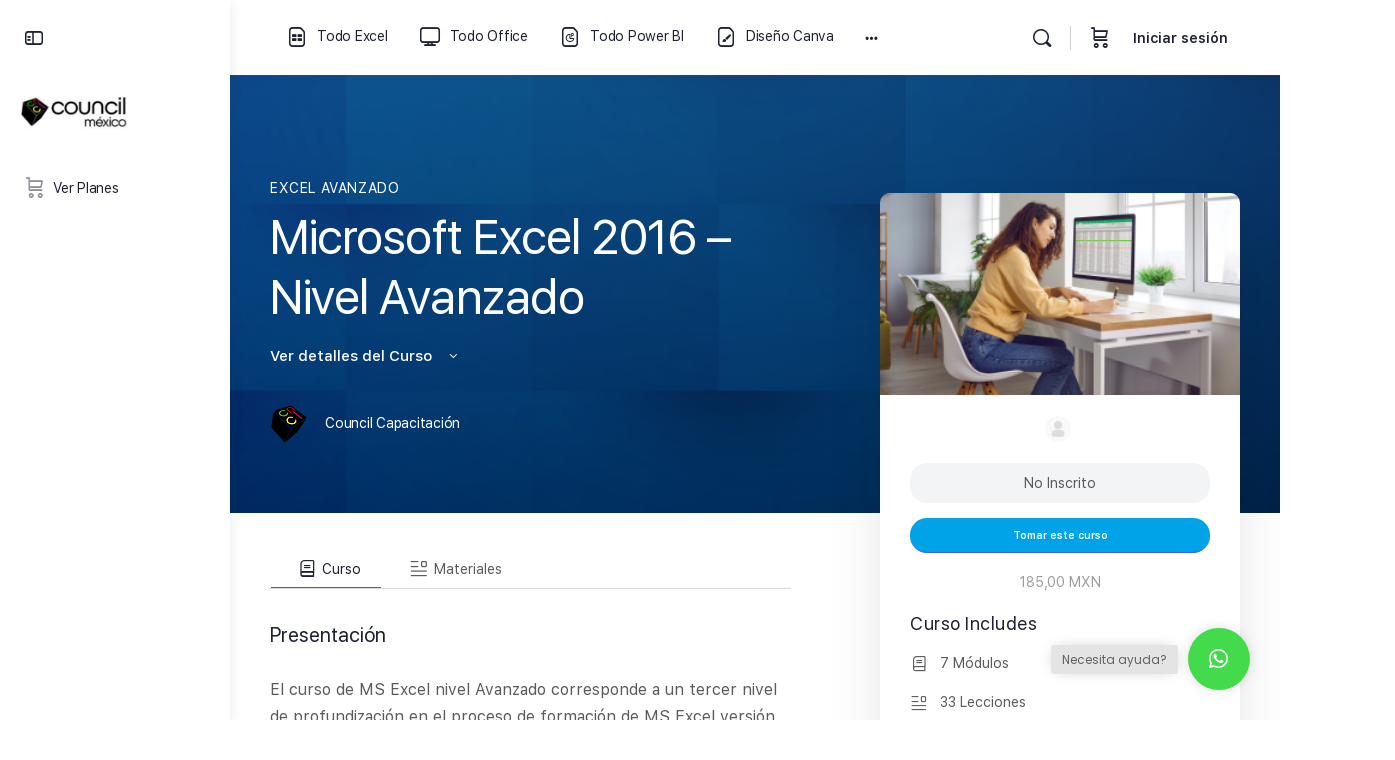

--- FILE ---
content_type: text/html; charset=UTF-8
request_url: https://council.mx/courses/excel-2016-nivel-avanzado/
body_size: 32505
content:
<!doctype html>
<html lang="es">
	<head>
		<meta charset="UTF-8">
		<link rel="profile" href="http://gmpg.org/xfn/11">
		<title>Microsoft Excel 2016 &#8211; Nivel Avanzado &#8211; Council México</title>
<script type="text/html" id="tmpl-bb-link-preview">
<% if ( link_scrapping ) { %>
	<% if ( link_loading ) { %>
		<span class="bb-url-scrapper-loading bb-ajax-loader"><i class="bb-icon-l bb-icon-spinner animate-spin"></i>Loading preview...</span>
	<% } %>
	<% if ( link_success || link_error ) { %>
		<a title="Cancel Preview" href="#" id="bb-close-link-suggestion">Remove Preview</a>
		<div class="bb-link-preview-container">

			<% if ( link_images && link_images.length && link_success && ! link_error && '' !== link_image_index ) { %>
				<div id="bb-url-scrapper-img-holder">
					<div class="bb-link-preview-image">
						<div class="bb-link-preview-image-cover">
							<img src="<%= link_images[link_image_index] %>"/>
						</div>
						<div class="bb-link-preview-icons">
							<%
							if ( link_images.length > 1 ) { %>
								<a data-bp-tooltip-pos="up" data-bp-tooltip="Change image" href="#" class="icon-exchange toolbar-button bp-tooltip" id="icon-exchange"><i class="bb-icon-l bb-icon-exchange"></i></a>
							<% } %>
							<% if ( link_images.length ) { %>
								<a data-bp-tooltip-pos="up" data-bp-tooltip="Remove image" href="#" class="icon-image-slash toolbar-button bp-tooltip" id="bb-link-preview-remove-image"><i class="bb-icon-l bb-icon-image-slash"></i></a>
							<% } %>
							<a data-bp-tooltip-pos="up" data-bp-tooltip="Confirm" class="toolbar-button bp-tooltip" href="#" id="bb-link-preview-select-image">
								<i class="bb-icon-check bb-icon-l"></i>
							</a>
						</div>
					</div>
					<% if ( link_images.length > 1 ) { %>
						<div class="bb-url-thumb-nav">
							<button type="button" id="bb-url-prevPicButton"><span class="bb-icon-l bb-icon-angle-left"></span></button>
							<button type="button" id="bb-url-nextPicButton"><span class="bb-icon-l bb-icon-angle-right"></span></button>
							<div id="bb-url-scrapper-img-count">
								Image <%= link_image_index + 1 %>&nbsp;of&nbsp;<%= link_images.length %>
							</div>
						</div>
					<% } %>
				</div>
			<% } %>

			<% if ( link_success && ! link_error && link_url ) { %>
				<div class="bb-link-preview-info">
					<% var a = document.createElement('a');
						a.href = link_url;
						var hostname = a.hostname;
						var domainName = hostname.replace('www.', '' );
					%>

					<% if ( 'undefined' !== typeof link_title && link_title.trim() && link_description ) { %>
						<p class="bb-link-preview-link-name"><%= domainName %></p>
					<% } %>

					<% if ( link_success && ! link_error ) { %>
						<p class="bb-link-preview-title"><%= link_title %></p>
					<% } %>

					<% if ( link_success && ! link_error ) { %>
						<div class="bb-link-preview-excerpt"><p><%= link_description %></p></div>
					<% } %>
				</div>
			<% } %>
			<% if ( link_error && ! link_success ) { %>
				<div id="bb-url-error" class="bb-url-error"><%= link_error_msg %></div>
			<% } %>
		</div>
	<% } %>
<% } %>
</script>

            <style id="bb_learndash_30_custom_colors">

                
                
                
                .learndash-wrapper .ld-item-list .ld-item-list-item.ld-item-lesson-item .ld-item-name .ld-item-title .ld-item-components span.ld-status-waiting,
                .learndash-wrapper .ld-item-list .ld-item-list-item.ld-item-lesson-item .ld-item-name .ld-item-title .ld-item-components span.ld-status-waiting span.ld-icon,
                .learndash-wrapper .ld-status-waiting {
                    background-color: #ffd200 !important;
                }

                
            </style>

			<meta name='robots' content='max-image-preview:large' />
	<style>img:is([sizes="auto" i], [sizes^="auto," i]) { contain-intrinsic-size: 3000px 1500px }</style>
	
<!-- Google Tag Manager for WordPress by gtm4wp.com -->
<script data-cfasync="false" data-pagespeed-no-defer>
	var gtm4wp_datalayer_name = "dataLayer";
	var dataLayer = dataLayer || [];
</script>
<!-- End Google Tag Manager for WordPress by gtm4wp.com --><link rel='dns-prefetch' href='//www.googletagmanager.com' />
<link rel='dns-prefetch' href='//fonts.googleapis.com' />
<link rel="alternate" type="application/rss+xml" title="Council México &raquo; Feed" href="https://council.mx/feed/" />
<link rel="alternate" type="application/rss+xml" title="Council México &raquo; Feed de los comentarios" href="https://council.mx/comments/feed/" />
<script type="text/javascript">
/* <![CDATA[ */
window._wpemojiSettings = {"baseUrl":"https:\/\/s.w.org\/images\/core\/emoji\/15.0.3\/72x72\/","ext":".png","svgUrl":"https:\/\/s.w.org\/images\/core\/emoji\/15.0.3\/svg\/","svgExt":".svg","source":{"concatemoji":"https:\/\/council.mx\/wp-includes\/js\/wp-emoji-release.min.js?ver=6.7.4"}};
/*! This file is auto-generated */
!function(i,n){var o,s,e;function c(e){try{var t={supportTests:e,timestamp:(new Date).valueOf()};sessionStorage.setItem(o,JSON.stringify(t))}catch(e){}}function p(e,t,n){e.clearRect(0,0,e.canvas.width,e.canvas.height),e.fillText(t,0,0);var t=new Uint32Array(e.getImageData(0,0,e.canvas.width,e.canvas.height).data),r=(e.clearRect(0,0,e.canvas.width,e.canvas.height),e.fillText(n,0,0),new Uint32Array(e.getImageData(0,0,e.canvas.width,e.canvas.height).data));return t.every(function(e,t){return e===r[t]})}function u(e,t,n){switch(t){case"flag":return n(e,"\ud83c\udff3\ufe0f\u200d\u26a7\ufe0f","\ud83c\udff3\ufe0f\u200b\u26a7\ufe0f")?!1:!n(e,"\ud83c\uddfa\ud83c\uddf3","\ud83c\uddfa\u200b\ud83c\uddf3")&&!n(e,"\ud83c\udff4\udb40\udc67\udb40\udc62\udb40\udc65\udb40\udc6e\udb40\udc67\udb40\udc7f","\ud83c\udff4\u200b\udb40\udc67\u200b\udb40\udc62\u200b\udb40\udc65\u200b\udb40\udc6e\u200b\udb40\udc67\u200b\udb40\udc7f");case"emoji":return!n(e,"\ud83d\udc26\u200d\u2b1b","\ud83d\udc26\u200b\u2b1b")}return!1}function f(e,t,n){var r="undefined"!=typeof WorkerGlobalScope&&self instanceof WorkerGlobalScope?new OffscreenCanvas(300,150):i.createElement("canvas"),a=r.getContext("2d",{willReadFrequently:!0}),o=(a.textBaseline="top",a.font="600 32px Arial",{});return e.forEach(function(e){o[e]=t(a,e,n)}),o}function t(e){var t=i.createElement("script");t.src=e,t.defer=!0,i.head.appendChild(t)}"undefined"!=typeof Promise&&(o="wpEmojiSettingsSupports",s=["flag","emoji"],n.supports={everything:!0,everythingExceptFlag:!0},e=new Promise(function(e){i.addEventListener("DOMContentLoaded",e,{once:!0})}),new Promise(function(t){var n=function(){try{var e=JSON.parse(sessionStorage.getItem(o));if("object"==typeof e&&"number"==typeof e.timestamp&&(new Date).valueOf()<e.timestamp+604800&&"object"==typeof e.supportTests)return e.supportTests}catch(e){}return null}();if(!n){if("undefined"!=typeof Worker&&"undefined"!=typeof OffscreenCanvas&&"undefined"!=typeof URL&&URL.createObjectURL&&"undefined"!=typeof Blob)try{var e="postMessage("+f.toString()+"("+[JSON.stringify(s),u.toString(),p.toString()].join(",")+"));",r=new Blob([e],{type:"text/javascript"}),a=new Worker(URL.createObjectURL(r),{name:"wpTestEmojiSupports"});return void(a.onmessage=function(e){c(n=e.data),a.terminate(),t(n)})}catch(e){}c(n=f(s,u,p))}t(n)}).then(function(e){for(var t in e)n.supports[t]=e[t],n.supports.everything=n.supports.everything&&n.supports[t],"flag"!==t&&(n.supports.everythingExceptFlag=n.supports.everythingExceptFlag&&n.supports[t]);n.supports.everythingExceptFlag=n.supports.everythingExceptFlag&&!n.supports.flag,n.DOMReady=!1,n.readyCallback=function(){n.DOMReady=!0}}).then(function(){return e}).then(function(){var e;n.supports.everything||(n.readyCallback(),(e=n.source||{}).concatemoji?t(e.concatemoji):e.wpemoji&&e.twemoji&&(t(e.twemoji),t(e.wpemoji)))}))}((window,document),window._wpemojiSettings);
/* ]]> */
</script>
<link rel='stylesheet' id='bp-nouveau-icons-map-css' href='https://council.mx/wp-content/plugins/buddyboss-platform/bp-templates/bp-nouveau/icons/css/icons-map.min.css?ver=2.7.00' type='text/css' media='screen' />
<link rel='stylesheet' id='bp-nouveau-bb-icons-css' href='https://council.mx/wp-content/plugins/buddyboss-platform/bp-templates/bp-nouveau/icons/css/bb-icons.min.css?ver=1.0.5' type='text/css' media='screen' />
<link rel='stylesheet' id='dashicons-css' href='https://council.mx/wp-includes/css/dashicons.min.css?ver=6.7.4' type='text/css' media='all' />
<link rel='stylesheet' id='bp-nouveau-css' href='https://council.mx/wp-content/plugins/buddyboss-platform/bp-templates/bp-nouveau/css/buddypress.min.css?ver=2.7.00' type='text/css' media='screen' />
<style id='bp-nouveau-inline-css' type='text/css'>
.list-wrap .bs-group-cover a:before{ background:unset; }
</style>
<link rel='stylesheet' id='buddyboss_legacy-css' href='https://council.mx/wp-content/themes/buddyboss-theme/inc/plugins/buddyboss-menu-icons/vendor/kucrut/icon-picker/css/types/buddyboss_legacy.css?ver=1.0' type='text/css' media='all' />
<link rel='stylesheet' id='elusive-css' href='https://council.mx/wp-content/themes/buddyboss-theme/inc/plugins/buddyboss-menu-icons/vendor/kucrut/icon-picker/css/types/elusive.css?ver=2.0' type='text/css' media='all' />
<link rel='stylesheet' id='font-awesome-css' href='https://council.mx/wp-content/themes/buddyboss-theme/inc/plugins/buddyboss-menu-icons/vendor/kucrut/icon-picker/css/types/font-awesome.css?ver=4.7.0' type='text/css' media='all' />
<link rel='stylesheet' id='foundation-icons-css' href='https://council.mx/wp-content/themes/buddyboss-theme/inc/plugins/buddyboss-menu-icons/vendor/kucrut/icon-picker/css/types/foundation-icons.css?ver=3.0' type='text/css' media='all' />
<link rel='stylesheet' id='genericons-css' href='https://council.mx/wp-content/themes/buddyboss-theme/inc/plugins/buddyboss-menu-icons/vendor/kucrut/icon-picker/css/types/genericons.css?ver=3.4' type='text/css' media='all' />
<link rel='stylesheet' id='wp-block-library-css' href='https://council.mx/wp-includes/css/dist/block-library/style.min.css?ver=6.7.4' type='text/css' media='all' />
<link rel='stylesheet' id='bb_theme_block-buddypanel-style-css-css' href='https://council.mx/wp-content/themes/buddyboss-theme/blocks/buddypanel/build/style-buddypanel.css?ver=a43481f57c3cc73f6cce06223a569c14' type='text/css' media='all' />
<style id='classic-theme-styles-inline-css' type='text/css'>
/*! This file is auto-generated */
.wp-block-button__link{color:#fff;background-color:#32373c;border-radius:9999px;box-shadow:none;text-decoration:none;padding:calc(.667em + 2px) calc(1.333em + 2px);font-size:1.125em}.wp-block-file__button{background:#32373c;color:#fff;text-decoration:none}
</style>
<style id='global-styles-inline-css' type='text/css'>
:root{--wp--preset--aspect-ratio--square: 1;--wp--preset--aspect-ratio--4-3: 4/3;--wp--preset--aspect-ratio--3-4: 3/4;--wp--preset--aspect-ratio--3-2: 3/2;--wp--preset--aspect-ratio--2-3: 2/3;--wp--preset--aspect-ratio--16-9: 16/9;--wp--preset--aspect-ratio--9-16: 9/16;--wp--preset--color--black: #000000;--wp--preset--color--cyan-bluish-gray: #abb8c3;--wp--preset--color--white: #ffffff;--wp--preset--color--pale-pink: #f78da7;--wp--preset--color--vivid-red: #cf2e2e;--wp--preset--color--luminous-vivid-orange: #ff6900;--wp--preset--color--luminous-vivid-amber: #fcb900;--wp--preset--color--light-green-cyan: #7bdcb5;--wp--preset--color--vivid-green-cyan: #00d084;--wp--preset--color--pale-cyan-blue: #8ed1fc;--wp--preset--color--vivid-cyan-blue: #0693e3;--wp--preset--color--vivid-purple: #9b51e0;--wp--preset--gradient--vivid-cyan-blue-to-vivid-purple: linear-gradient(135deg,rgba(6,147,227,1) 0%,rgb(155,81,224) 100%);--wp--preset--gradient--light-green-cyan-to-vivid-green-cyan: linear-gradient(135deg,rgb(122,220,180) 0%,rgb(0,208,130) 100%);--wp--preset--gradient--luminous-vivid-amber-to-luminous-vivid-orange: linear-gradient(135deg,rgba(252,185,0,1) 0%,rgba(255,105,0,1) 100%);--wp--preset--gradient--luminous-vivid-orange-to-vivid-red: linear-gradient(135deg,rgba(255,105,0,1) 0%,rgb(207,46,46) 100%);--wp--preset--gradient--very-light-gray-to-cyan-bluish-gray: linear-gradient(135deg,rgb(238,238,238) 0%,rgb(169,184,195) 100%);--wp--preset--gradient--cool-to-warm-spectrum: linear-gradient(135deg,rgb(74,234,220) 0%,rgb(151,120,209) 20%,rgb(207,42,186) 40%,rgb(238,44,130) 60%,rgb(251,105,98) 80%,rgb(254,248,76) 100%);--wp--preset--gradient--blush-light-purple: linear-gradient(135deg,rgb(255,206,236) 0%,rgb(152,150,240) 100%);--wp--preset--gradient--blush-bordeaux: linear-gradient(135deg,rgb(254,205,165) 0%,rgb(254,45,45) 50%,rgb(107,0,62) 100%);--wp--preset--gradient--luminous-dusk: linear-gradient(135deg,rgb(255,203,112) 0%,rgb(199,81,192) 50%,rgb(65,88,208) 100%);--wp--preset--gradient--pale-ocean: linear-gradient(135deg,rgb(255,245,203) 0%,rgb(182,227,212) 50%,rgb(51,167,181) 100%);--wp--preset--gradient--electric-grass: linear-gradient(135deg,rgb(202,248,128) 0%,rgb(113,206,126) 100%);--wp--preset--gradient--midnight: linear-gradient(135deg,rgb(2,3,129) 0%,rgb(40,116,252) 100%);--wp--preset--font-size--small: 13px;--wp--preset--font-size--medium: 20px;--wp--preset--font-size--large: 36px;--wp--preset--font-size--x-large: 42px;--wp--preset--font-family--inter: "Inter", sans-serif;--wp--preset--font-family--cardo: Cardo;--wp--preset--spacing--20: 0.44rem;--wp--preset--spacing--30: 0.67rem;--wp--preset--spacing--40: 1rem;--wp--preset--spacing--50: 1.5rem;--wp--preset--spacing--60: 2.25rem;--wp--preset--spacing--70: 3.38rem;--wp--preset--spacing--80: 5.06rem;--wp--preset--shadow--natural: 6px 6px 9px rgba(0, 0, 0, 0.2);--wp--preset--shadow--deep: 12px 12px 50px rgba(0, 0, 0, 0.4);--wp--preset--shadow--sharp: 6px 6px 0px rgba(0, 0, 0, 0.2);--wp--preset--shadow--outlined: 6px 6px 0px -3px rgba(255, 255, 255, 1), 6px 6px rgba(0, 0, 0, 1);--wp--preset--shadow--crisp: 6px 6px 0px rgba(0, 0, 0, 1);}:where(.is-layout-flex){gap: 0.5em;}:where(.is-layout-grid){gap: 0.5em;}body .is-layout-flex{display: flex;}.is-layout-flex{flex-wrap: wrap;align-items: center;}.is-layout-flex > :is(*, div){margin: 0;}body .is-layout-grid{display: grid;}.is-layout-grid > :is(*, div){margin: 0;}:where(.wp-block-columns.is-layout-flex){gap: 2em;}:where(.wp-block-columns.is-layout-grid){gap: 2em;}:where(.wp-block-post-template.is-layout-flex){gap: 1.25em;}:where(.wp-block-post-template.is-layout-grid){gap: 1.25em;}.has-black-color{color: var(--wp--preset--color--black) !important;}.has-cyan-bluish-gray-color{color: var(--wp--preset--color--cyan-bluish-gray) !important;}.has-white-color{color: var(--wp--preset--color--white) !important;}.has-pale-pink-color{color: var(--wp--preset--color--pale-pink) !important;}.has-vivid-red-color{color: var(--wp--preset--color--vivid-red) !important;}.has-luminous-vivid-orange-color{color: var(--wp--preset--color--luminous-vivid-orange) !important;}.has-luminous-vivid-amber-color{color: var(--wp--preset--color--luminous-vivid-amber) !important;}.has-light-green-cyan-color{color: var(--wp--preset--color--light-green-cyan) !important;}.has-vivid-green-cyan-color{color: var(--wp--preset--color--vivid-green-cyan) !important;}.has-pale-cyan-blue-color{color: var(--wp--preset--color--pale-cyan-blue) !important;}.has-vivid-cyan-blue-color{color: var(--wp--preset--color--vivid-cyan-blue) !important;}.has-vivid-purple-color{color: var(--wp--preset--color--vivid-purple) !important;}.has-black-background-color{background-color: var(--wp--preset--color--black) !important;}.has-cyan-bluish-gray-background-color{background-color: var(--wp--preset--color--cyan-bluish-gray) !important;}.has-white-background-color{background-color: var(--wp--preset--color--white) !important;}.has-pale-pink-background-color{background-color: var(--wp--preset--color--pale-pink) !important;}.has-vivid-red-background-color{background-color: var(--wp--preset--color--vivid-red) !important;}.has-luminous-vivid-orange-background-color{background-color: var(--wp--preset--color--luminous-vivid-orange) !important;}.has-luminous-vivid-amber-background-color{background-color: var(--wp--preset--color--luminous-vivid-amber) !important;}.has-light-green-cyan-background-color{background-color: var(--wp--preset--color--light-green-cyan) !important;}.has-vivid-green-cyan-background-color{background-color: var(--wp--preset--color--vivid-green-cyan) !important;}.has-pale-cyan-blue-background-color{background-color: var(--wp--preset--color--pale-cyan-blue) !important;}.has-vivid-cyan-blue-background-color{background-color: var(--wp--preset--color--vivid-cyan-blue) !important;}.has-vivid-purple-background-color{background-color: var(--wp--preset--color--vivid-purple) !important;}.has-black-border-color{border-color: var(--wp--preset--color--black) !important;}.has-cyan-bluish-gray-border-color{border-color: var(--wp--preset--color--cyan-bluish-gray) !important;}.has-white-border-color{border-color: var(--wp--preset--color--white) !important;}.has-pale-pink-border-color{border-color: var(--wp--preset--color--pale-pink) !important;}.has-vivid-red-border-color{border-color: var(--wp--preset--color--vivid-red) !important;}.has-luminous-vivid-orange-border-color{border-color: var(--wp--preset--color--luminous-vivid-orange) !important;}.has-luminous-vivid-amber-border-color{border-color: var(--wp--preset--color--luminous-vivid-amber) !important;}.has-light-green-cyan-border-color{border-color: var(--wp--preset--color--light-green-cyan) !important;}.has-vivid-green-cyan-border-color{border-color: var(--wp--preset--color--vivid-green-cyan) !important;}.has-pale-cyan-blue-border-color{border-color: var(--wp--preset--color--pale-cyan-blue) !important;}.has-vivid-cyan-blue-border-color{border-color: var(--wp--preset--color--vivid-cyan-blue) !important;}.has-vivid-purple-border-color{border-color: var(--wp--preset--color--vivid-purple) !important;}.has-vivid-cyan-blue-to-vivid-purple-gradient-background{background: var(--wp--preset--gradient--vivid-cyan-blue-to-vivid-purple) !important;}.has-light-green-cyan-to-vivid-green-cyan-gradient-background{background: var(--wp--preset--gradient--light-green-cyan-to-vivid-green-cyan) !important;}.has-luminous-vivid-amber-to-luminous-vivid-orange-gradient-background{background: var(--wp--preset--gradient--luminous-vivid-amber-to-luminous-vivid-orange) !important;}.has-luminous-vivid-orange-to-vivid-red-gradient-background{background: var(--wp--preset--gradient--luminous-vivid-orange-to-vivid-red) !important;}.has-very-light-gray-to-cyan-bluish-gray-gradient-background{background: var(--wp--preset--gradient--very-light-gray-to-cyan-bluish-gray) !important;}.has-cool-to-warm-spectrum-gradient-background{background: var(--wp--preset--gradient--cool-to-warm-spectrum) !important;}.has-blush-light-purple-gradient-background{background: var(--wp--preset--gradient--blush-light-purple) !important;}.has-blush-bordeaux-gradient-background{background: var(--wp--preset--gradient--blush-bordeaux) !important;}.has-luminous-dusk-gradient-background{background: var(--wp--preset--gradient--luminous-dusk) !important;}.has-pale-ocean-gradient-background{background: var(--wp--preset--gradient--pale-ocean) !important;}.has-electric-grass-gradient-background{background: var(--wp--preset--gradient--electric-grass) !important;}.has-midnight-gradient-background{background: var(--wp--preset--gradient--midnight) !important;}.has-small-font-size{font-size: var(--wp--preset--font-size--small) !important;}.has-medium-font-size{font-size: var(--wp--preset--font-size--medium) !important;}.has-large-font-size{font-size: var(--wp--preset--font-size--large) !important;}.has-x-large-font-size{font-size: var(--wp--preset--font-size--x-large) !important;}
:where(.wp-block-post-template.is-layout-flex){gap: 1.25em;}:where(.wp-block-post-template.is-layout-grid){gap: 1.25em;}
:where(.wp-block-columns.is-layout-flex){gap: 2em;}:where(.wp-block-columns.is-layout-grid){gap: 2em;}
:root :where(.wp-block-pullquote){font-size: 1.5em;line-height: 1.6;}
</style>
<link rel='stylesheet' id='bb-pro-enqueue-scripts-css' href='https://council.mx/wp-content/plugins/buddyboss-platform-pro/assets/css/index.min.css?ver=2.6.90' type='text/css' media='all' />
<link rel='stylesheet' id='bb-access-control-css' href='https://council.mx/wp-content/plugins/buddyboss-platform-pro/includes/access-control/assets/css/bb-access-control.min.css?ver=2.6.90' type='text/css' media='all' />
<link rel='stylesheet' id='bb-meprlms-frontend-css' href='https://council.mx/wp-content/plugins/buddyboss-platform-pro/includes/integrations/meprlms/assets/css/meprlms-frontend.min.css?ver=2.7.00' type='text/css' media='all' />
<link rel='stylesheet' id='bp-select2-css' href='https://council.mx/wp-content/plugins/buddyboss-platform/bp-core/css/vendor/select2.min.css?ver=2.7.00' type='text/css' media='all' />
<link rel='stylesheet' id='bb-meprlms-admin-css' href='https://council.mx/wp-content/plugins/buddyboss-platform-pro/includes/integrations/meprlms/assets/css/bb-meprlms-admin.min.css?ver=2.7.00' type='text/css' media='all' />
<link rel='stylesheet' id='bb-tutorlms-admin-css' href='https://council.mx/wp-content/plugins/buddyboss-platform-pro/includes/integrations/tutorlms/assets/css/bb-tutorlms-admin.min.css?ver=2.7.00' type='text/css' media='all' />
<link rel='stylesheet' id='bp-mentions-css-css' href='https://council.mx/wp-content/plugins/buddyboss-platform/bp-core/css/mentions.min.css?ver=2.7.00' type='text/css' media='all' />
<link rel='stylesheet' id='pmpro_frontend_base-css' href='https://council.mx/wp-content/plugins/paid-memberships-pro/css/frontend/base.css?ver=3.6.4' type='text/css' media='all' />
<link rel='stylesheet' id='pmpro_frontend_variation_1-css' href='https://council.mx/wp-content/plugins/paid-memberships-pro/css/frontend/variation_1.css?ver=3.6.4' type='text/css' media='all' />
<link rel='stylesheet' id='woocommerce-layout-css' href='https://council.mx/wp-content/plugins/woocommerce/assets/css/woocommerce-layout.css?ver=9.7.2' type='text/css' media='all' />
<link rel='stylesheet' id='woocommerce-smallscreen-css' href='https://council.mx/wp-content/plugins/woocommerce/assets/css/woocommerce-smallscreen.css?ver=9.7.2' type='text/css' media='only screen and (max-width: 768px)' />
<link rel='stylesheet' id='woocommerce-general-css' href='https://council.mx/wp-content/plugins/woocommerce/assets/css/woocommerce.css?ver=9.7.2' type='text/css' media='all' />
<style id='woocommerce-inline-inline-css' type='text/css'>
.woocommerce form .form-row .required { visibility: visible; }
</style>
<link rel='stylesheet' id='learndash_quiz_front_css-css' href='//council.mx/wp-content/plugins/sfwd-lms/themes/legacy/templates/learndash_quiz_front.min.css?ver=4.21.1' type='text/css' media='all' />
<link rel='stylesheet' id='learndash-css' href='//council.mx/wp-content/plugins/sfwd-lms/src/assets/dist/css/styles.css?ver=4.21.1' type='text/css' media='all' />
<link rel='stylesheet' id='jquery-dropdown-css-css' href='//council.mx/wp-content/plugins/sfwd-lms/assets/css/jquery.dropdown.min.css?ver=4.21.1' type='text/css' media='all' />
<link rel='stylesheet' id='learndash_lesson_video-css' href='//council.mx/wp-content/plugins/sfwd-lms/themes/legacy/templates/learndash_lesson_video.min.css?ver=4.21.1' type='text/css' media='all' />
<link rel='stylesheet' id='learndash-admin-bar-css' href='https://council.mx/wp-content/plugins/sfwd-lms/src/assets/dist/css/admin-bar/styles.css?ver=4.21.1' type='text/css' media='all' />
<link rel='stylesheet' id='brands-styles-css' href='https://council.mx/wp-content/plugins/woocommerce/assets/css/brands.css?ver=9.7.2' type='text/css' media='all' />
<link rel='stylesheet' id='redux-extendify-styles-css' href='https://council.mx/wp-content/themes/buddyboss-theme/inc/admin/framework/redux-core/assets/css/extendify-utilities.css?ver=4.4.11' type='text/css' media='all' />
<link rel='stylesheet' id='buddyboss-theme-fonts-css' href='https://council.mx/wp-content/themes/buddyboss-theme/assets/fonts/fonts.css?ver=2.6.90' type='text/css' media='all' />
<link rel='stylesheet' id='learndash-front-css' href='//council.mx/wp-content/plugins/sfwd-lms/themes/ld30/assets/css/learndash.min.css?ver=4.21.1' type='text/css' media='all' />
<link rel='stylesheet' id='bp-zoom-css' href='https://council.mx/wp-content/plugins/buddyboss-platform-pro/includes/integrations/zoom/assets/css/bp-zoom.min.css?ver=2.6.90' type='text/css' media='all' />
<link rel='stylesheet' id='buddyboss-theme-magnific-popup-css-css' href='https://council.mx/wp-content/themes/buddyboss-theme/assets/css/vendors/magnific-popup.min.css?ver=2.6.90' type='text/css' media='all' />
<link rel='stylesheet' id='buddyboss-theme-select2-css-css' href='https://council.mx/wp-content/themes/buddyboss-theme/assets/css/vendors/select2.min.css?ver=2.6.90' type='text/css' media='all' />
<link rel='stylesheet' id='buddyboss-theme-css-css' href='https://council.mx/wp-content/themes/buddyboss-theme/assets/css/theme.min.css?ver=2.6.90' type='text/css' media='all' />
<link rel='stylesheet' id='buddyboss-theme-template-css' href='https://council.mx/wp-content/themes/buddyboss-theme/assets/css/template-v2.min.css?ver=2.6.90' type='text/css' media='all' />
<link rel='stylesheet' id='buddyboss-theme-buddypress-css' href='https://council.mx/wp-content/themes/buddyboss-theme/assets/css/buddypress.min.css?ver=2.6.90' type='text/css' media='all' />
<link rel='stylesheet' id='buddyboss-theme-forums-css' href='https://council.mx/wp-content/themes/buddyboss-theme/assets/css/bbpress.min.css?ver=2.6.90' type='text/css' media='all' />
<link rel='stylesheet' id='buddyboss-theme-learndash-css' href='https://council.mx/wp-content/themes/buddyboss-theme/assets/css/learndash.min.css?ver=2.6.90' type='text/css' media='all' />
<link rel='stylesheet' id='buddyboss-theme-woocommerce-css' href='https://council.mx/wp-content/themes/buddyboss-theme/assets/css/woocommerce.min.css?ver=2.6.90' type='text/css' media='all' />
<link rel='stylesheet' id='buddyboss-theme-elementor-css' href='https://council.mx/wp-content/themes/buddyboss-theme/assets/css/elementor.min.css?ver=2.6.90' type='text/css' media='all' />
<link rel='stylesheet' id='buddyboss-theme-plugins-css' href='https://council.mx/wp-content/themes/buddyboss-theme/assets/css/plugins.min.css?ver=2.6.90' type='text/css' media='all' />
<link rel='stylesheet' id='buddyboss-theme-pmpro-css' href='https://council.mx/wp-content/themes/buddyboss-theme/assets/css/pmpro.min.css?ver=2.6.90' type='text/css' media='all' />
<link rel='stylesheet' id='tmw-whatsapp-font-css' href='//fonts.googleapis.com/css2?family=Poppins%3Aital%2Cwght%400%2C300%3B0%2C400%3B0%2C500%3B1%2C400&#038;display=swap&#038;ver=6.7.4' type='text/css' media='all' />
<link rel='stylesheet' id='tmw-whatsapp-fontawesome-custom-css' href='https://council.mx/wp-content/plugins/tmw-whatsapp//vendor/tmw-fontawesome-custom/css/all.css?ver=6.7.4' type='text/css' media='all' />
<link rel='stylesheet' id='tmw-whatsapp-app-css' href='https://council.mx/wp-content/plugins/tmw-whatsapp//css/tmw-whatsapp-app.css?ver=6.7.4' type='text/css' media='all' />
<style id='tmw-whatsapp-app-inline-css' type='text/css'>
.tmw-whatsapp-trigger-button > a{background-color: #43db4b}.tmw-whatsapp-trigger-button > a{color: #FFF}.tmw-whatsapp-trigger-button .tmw-whatsapp-call-to-action > a{background-color: #e4e4e4}.tmw-whatsapp-trigger-button .tmw-whatsapp-call-to-action > a{color: #616161}.tmw-whatsapp-card-header{background-color: #2bdb34}.tmw-whatsapp-wrapper .tmw-whatsapp-card .tmw-whatsapp-card-header .tmw-whatsapp-presentation-info > h2{color: #FFF}.tmw-whatsapp-wrapper .tmw-whatsapp-card .tmw-whatsapp-card-header .tmw-whatsapp-presentation-info > p{color: #FFF}.tmw-whatsapp-wrapper .tmw-whatsapp-card .tmw-whatsapp-card-header .tmw-whatsapp-presentation-info > a > strong{color: #FFF}.tmw-whatsapp-wrapper .tmw-whatsapp-card .tmw-whatsapp-card-header .tmw-whatsapp-presentation-info > a{color: #FFF}.tmw-whatsapp-wrapper .tmw-whatsapp-card .tmw-whatsapp-card-body .tmw-whatsapp-attendant{background-color: #f7f7f7}{color: #f7f7f7}.tmw-whatsapp-wrapper .tmw-whatsapp-card .tmw-whatsapp-card-body .tmw-whatsapp-attendant:hover{background-color: #f7f7f7}.tmw-whatsapp-wrapper .tmw-whatsapp-card .tmw-whatsapp-card-body .tmw-whatsapp-attendant .tmw-whatsapp-attendant-info h3{color: #212121}.tmw-whatsapp-wrapper .tmw-whatsapp-card .tmw-whatsapp-card-body .tmw-whatsapp-attendant .tmw-whatsapp-attendant-info p{color: #777}.tmw-whatsapp-wrapper .tmw-whatsapp-card .tmw-whatsapp-card-body .tmw-whatsapp-attendant .tmw-whatsapp-attendant-status p{background-color: #2bdb34}.tmw-whatsapp-wrapper .tmw-whatsapp-card .tmw-whatsapp-card-body .tmw-whatsapp-attendant .tmw-whatsapp-attendant-status p{color: #FFF}.tmw-whatsapp-wrapper .tmw-whatsapp-card .tmw-whatsapp-card-body .tmw-whatsapp-attendant .tmw-whatsapp-attendant-info .tmw-whastapp-attendant-info-offline-message, .tmw-whatsapp-wrapper .tmw-whatsapp-card .tmw-whatsapp-card-body .tmw-whatsapp-attendant.tmw-attendant-is-offline .tmw-whatsapp-attendant-status p.tmw-whatsapp-attendant-status-offline{background-color: #dedede}.tmw-whatsapp-wrapper .tmw-whatsapp-card .tmw-whatsapp-card-body .tmw-whatsapp-attendant .tmw-whatsapp-attendant-info .tmw-whastapp-attendant-info-offline-message, .tmw-whatsapp-wrapper .tmw-whatsapp-card .tmw-whatsapp-card-body .tmw-whatsapp-attendant.tmw-attendant-is-offline .tmw-whatsapp-attendant-status p.tmw-whatsapp-attendant-status-offline{color: #000}.tmw-whatsapp-wrapper .tmw-whatsapp-card .tmw-whatsapp-card-body .tmw-whatsapp-attendant .tmw-whatsapp-attendant-info .tmw-whastapp-attendant-info-offline-message.is-interval, .tmw-whatsapp-wrapper .tmw-whatsapp-card .tmw-whatsapp-card-body .tmw-whatsapp-attendant.tmw-attendant-is-offline .tmw-whatsapp-attendant-status p.tmw-whatsapp-attendant-status-interval{background-color: #e2c80c}.tmw-whatsapp-wrapper .tmw-whatsapp-card .tmw-whatsapp-card-body .tmw-whatsapp-attendant .tmw-whatsapp-attendant-info .tmw-whastapp-attendant-info-offline-message.is-interval, .tmw-whatsapp-wrapper .tmw-whatsapp-card .tmw-whatsapp-card-body .tmw-whatsapp-attendant.tmw-attendant-is-offline .tmw-whatsapp-attendant-status p.tmw-whatsapp-attendant-status-interval{color: #000}.tmw-whatsapp-wrapper .tmw-whatsapp-card .tmw-whatsapp-card-footer{background-color: #2bdb34}.tmw-whatsapp-wrapper .tmw-whatsapp-card .tmw-whatsapp-card-footer p:nth-child(1){color: #FFF}.tmw-whatsapp-wrapper .tmw-whatsapp-card .tmw-whatsapp-card-footer p:nth-child(2), .tmw-whatsapp-wrapper .tmw-whatsapp-card .tmw-whatsapp-card-footer a{color: #FFF}.tmw-whatsapp-wrapper .tmw-whatsapp-card .tmw-whatsapp-card-header .tmw-whatsapp-attedant-info-title h2{color: #FFF}.tmw-whatsapp-wrapper .tmw-whatsapp-card .tmw-whatsapp-card-header .tmw-whatsapp-attedant-info-title p{color: #FFF}.tmw-whatsapp-wrapper .tmw-whatsapp-card .tmw-whatsapp-card-header .tmw-whatsapp-active-attendant-info .tmw-whatsapp-active-attendant-info-back{color: #FFF}.tmw-whatsapp-wrapper .tmw-whatsapp-card .tmw-whatsapp-card-body .tmw-whatsapp-attendant-chat-window .tmw-whatsapp-attendant-chat-message{background-color: #FFF}.tmw-whatsapp-wrapper .tmw-whatsapp-card .tmw-whatsapp-card-body .tmw-whatsapp-attendant-chat-window .tmw-whatsapp-attendant-chat-message:before{border-right-color: #FFF}.tmw-whatsapp-wrapper .tmw-whatsapp-card .tmw-whatsapp-card-body .tmw-whatsapp-attendant-chat-window .tmw-whatsapp-attendant-chat-message .tmw-whatsapp-attendant-chat-message-time{color: #9a9a9a}.tmw-whatsapp-wrapper .tmw-whatsapp-card .tmw-whatsapp-card-body .tmw-whatsapp-attendant-chat-window .tmw-whatsapp-attendant-chat-message{color: #777}.tmw-whatsapp-wrapper .tmw-whatsapp-card .tmw-whatsapp-card-body .tmw-whatsapp-attendant-chat-window .tmw-whatsapp-attendant-chat-window-footer{background-color: #f0f0f0}.tmw-whatsapp-wrapper .tmw-whatsapp-card .tmw-whatsapp-card-body .tmw-whatsapp-attendant-chat-window .tmw-whatsapp-attendant-chat-window-footer > input{background-color: #FFF}{color: #CCC}.tmw-whatsapp-wrapper .tmw-whatsapp-card .tmw-whatsapp-card-body .tmw-whatsapp-attendant-chat-window .tmw-whatsapp-attendant-chat-window-footer > input::-webkit-input-placeholder,
.tmw-whatsapp-wrapper .tmw-whatsapp-card .tmw-whatsapp-card-body .tmw-whatsapp-attendant-chat-window .tmw-whatsapp-attendant-chat-window-footer > input::placeholder{color: #CCC}.tmw-whatsapp-wrapper .tmw-whatsapp-card .tmw-whatsapp-card-body .tmw-whatsapp-attendant-chat-window .tmw-whatsapp-attendant-chat-window-footer > input{color: #777}.tmw-whatsapp-wrapper .tmw-whatsapp-card .tmw-whatsapp-card-body .tmw-whatsapp-attendant-chat-window .tmw-whatsapp-attendant-chat-window-footer .tmw-whatsapp-attendant-chat-send-button{background-color: #f0f0f0}.tmw-whatsapp-wrapper .tmw-whatsapp-card .tmw-whatsapp-card-body .tmw-whatsapp-attendant-chat-window .tmw-whatsapp-attendant-chat-window-footer .tmw-whatsapp-attendant-chat-send-button{color: #9a9a9a}.tmw-whatsapp-trigger-button > a { font-family:  }.tmw-whatsapp-trigger-button .tmw-whatsapp-call-to-action > a { font-family:  }.tmw-whatsapp-wrapper p, .tmw-whatsapp-wrapper a, .tmw-whatsapp-wrapper span, .tmw-whatsapp-wrapper li, .tmw-whatsapp-wrapper h2, .tmw-whatsapp-wrapper h3, .tmw-whatsapp-wrapper h4, .tmw-whatsapp-wrapper h5, .tmw-whatsapp-wrapper h6, .tmw-whatsapp-wrapper input { font-family:  }.tmw-whatsapp-elementor-wrapper p, .tmw-whatsapp-elementor-wrapper a, .tmw-whatsapp-elementor-wrapper span, .tmw-whatsapp-elementor-wrapper li, .tmw-whatsapp-elementor-wrapper h2, .tmw-whatsapp-elementor-wrapper h3, .tmw-whatsapp-elementor-wrapper h4, .tmw-whatsapp-elementor-wrapper h5, .tmw-whatsapp-elementor-wrapper h6 { font-family:  }.tmw-whatsapp-elementor-wrapper.tmw-whatsapp-elementor-wrapper-style-1 .tmw-whatsapp-elementor-body .tmw-whatsapp-elementor-info .tmw-whatsapp-elementor-title h5 { font-family:  }.tmw-whatsapp-elementor-wrapper.tmw-whatsapp-elementor-wrapper-style-1 .tmw-whatsapp-elementor-body .tmw-whatsapp-elementor-info .tmw-whatsapp-elementor-title .tmw-whatsapp-elementor-title-status { font-family:  }.tmw-whatsapp-elementor-wrapper.tmw-whatsapp-elementor-wrapper-style-1 .tmw-whatsapp-elementor-body .tmw-whatsapp-elementor-info .tmw-whatsapp-elementor-description p { font-family:  }.tmw-whatsapp-elementor-wrapper.tmw-whatsapp-elementor-wrapper-style-2 .tmw-whatsapp-elementor-body .tmw-whatsapp-elementor-info .tmw-whatsapp-elementor-title h5 { font-family:  }.tmw-whatsapp-elementor-wrapper.tmw-whatsapp-elementor-wrapper-style-2 .tmw-whatsapp-elementor-body .tmw-whatsapp-elementor-info .tmw-whatsapp-elementor-title .tmw-whatsapp-elementor-title-status { font-family:  }.tmw-whatsapp-elementor-wrapper.tmw-whatsapp-elementor-wrapper-style-2 .tmw-whatsapp-elementor-body .tmw-whatsapp-elementor-info .tmw-whatsapp-elementor-description p { font-family:  }
</style>
<link rel='stylesheet' id='buddyboss-child-css-css' href='https://council.mx/wp-content/themes/buddyboss-theme-child-1.0.0/assets/css/custom.css?ver=6.7.4' type='text/css' media='all' />
<script type="text/javascript" id="bb-twemoji-js-extra">
/* <![CDATA[ */
var bbemojiSettings = {"baseUrl":"https:\/\/s.w.org\/images\/core\/emoji\/14.0.0\/72x72\/","ext":".png","svgUrl":"https:\/\/s.w.org\/images\/core\/emoji\/14.0.0\/svg\/","svgExt":".svg"};
/* ]]> */
</script>
<script type="text/javascript" src="https://council.mx/wp-includes/js/twemoji.min.js?ver=2.7.00" id="bb-twemoji-js"></script>
<script type="text/javascript" src="https://council.mx/wp-content/plugins/buddyboss-platform/bp-core/js/bb-emoji-loader.min.js?ver=2.7.00" id="bb-emoji-loader-js"></script>
<script type="text/javascript" src="https://council.mx/wp-includes/js/jquery/jquery.min.js?ver=3.7.1" id="jquery-core-js"></script>
<script type="text/javascript" src="https://council.mx/wp-includes/js/jquery/jquery-migrate.min.js?ver=3.4.1" id="jquery-migrate-js"></script>
<script type="text/javascript" id="bb-reaction-js-extra">
/* <![CDATA[ */
var bbReactionVars = {"ajax_url":"https:\/\/council.mx\/wp-admin\/admin-ajax.php"};
/* ]]> */
</script>
<script type="text/javascript" src="https://council.mx/wp-content/plugins/buddyboss-platform-pro/includes/reactions/assets/js/bb-reaction.min.js?ver=2.6.90" id="bb-reaction-js"></script>
<script type="text/javascript" src="https://council.mx/wp-content/plugins/buddyboss-platform-pro/includes/integrations/meprlms/assets/js/bb-meprlms-frontend.min.js?ver=2.7.00" id="bb-meprlms-frontend-js"></script>
<script type="text/javascript" id="bp-select2-js-extra">
/* <![CDATA[ */
var bp_select2 = {"i18n":{"errorLoading":"The results could not be loaded.","inputTooLong":"Please delete %% character","inputTooShort":"Please enter %% or more characters","loadingMore":"Loading more results\u2026","maximumSelected":"You can only select %% item","noResults":"No results found","searching":"Searching\u2026","removeAllItems":"Remove all items","msginputTooShort":"Start typing to find members"}};
/* ]]> */
</script>
<script type="text/javascript" src="https://council.mx/wp-content/plugins/buddyboss-platform/bp-core/js/vendor/select2.min.js?ver=2.7.00" id="bp-select2-js"></script>
<script type="text/javascript" id="bb-meprlms-admin-js-extra">
/* <![CDATA[ */
var bbMeprLMSVars = {"ajax_url":"https:\/\/council.mx\/wp-admin\/admin-ajax.php","security":"aa5d87852d","select_course_placeholder":"Start typing a course name to associate with this group."};
/* ]]> */
</script>
<script type="text/javascript" src="https://council.mx/wp-content/plugins/buddyboss-platform-pro/includes/integrations/meprlms/assets/js/bb-meprlms-admin.min.js?ver=2.7.00" id="bb-meprlms-admin-js"></script>
<script type="text/javascript" id="bb-tutorlms-admin-js-extra">
/* <![CDATA[ */
var bbTutorLMSVars = {"ajax_url":"https:\/\/council.mx\/wp-admin\/admin-ajax.php","select_course_placeholder":"Start typing a course name to associate with this group."};
/* ]]> */
</script>
<script type="text/javascript" src="https://council.mx/wp-content/plugins/buddyboss-platform-pro/includes/integrations/tutorlms/assets/js/bb-tutorlms-admin.min.js?ver=2.7.00" id="bb-tutorlms-admin-js"></script>
<script type="text/javascript" src="https://council.mx/wp-content/plugins/buddyboss-platform/bp-core/js/vendor/magnific-popup.js?ver=2.7.00" id="bp-nouveau-magnific-popup-js"></script>
<script type="text/javascript" src="https://council.mx/wp-content/plugins/buddyboss-platform/bp-core/js/widget-members.min.js?ver=2.7.00" id="bp-widget-members-js"></script>
<script type="text/javascript" src="https://council.mx/wp-content/plugins/buddyboss-platform/bp-core/js/jquery-query.min.js?ver=2.7.00" id="bp-jquery-query-js"></script>
<script type="text/javascript" src="https://council.mx/wp-content/plugins/buddyboss-platform/bp-core/js/vendor/jquery-cookie.min.js?ver=2.7.00" id="bp-jquery-cookie-js"></script>
<script type="text/javascript" src="https://council.mx/wp-content/plugins/buddyboss-platform/bp-core/js/vendor/jquery-scroll-to.min.js?ver=2.7.00" id="bp-jquery-scroll-to-js"></script>
<script type="text/javascript" src="https://council.mx/wp-content/plugins/buddyboss-platform/bp-friends/js/widget-friends.min.js?ver=2.7.00" id="bp_core_widget_friends-js-js"></script>
<script type="text/javascript" src="https://council.mx/wp-content/plugins/woocommerce/assets/js/jquery-blockui/jquery.blockUI.min.js?ver=2.7.0-wc.9.7.2" id="jquery-blockui-js" data-wp-strategy="defer"></script>
<script type="text/javascript" id="wc-add-to-cart-js-extra">
/* <![CDATA[ */
var wc_add_to_cart_params = {"ajax_url":"\/wp-admin\/admin-ajax.php","wc_ajax_url":"\/?wc-ajax=%%endpoint%%","i18n_view_cart":"Ver carrito","cart_url":"https:\/\/council.mx\/carrito\/","is_cart":"","cart_redirect_after_add":"no"};
/* ]]> */
</script>
<script type="text/javascript" src="https://council.mx/wp-content/plugins/woocommerce/assets/js/frontend/add-to-cart.min.js?ver=9.7.2" id="wc-add-to-cart-js" defer="defer" data-wp-strategy="defer"></script>
<script type="text/javascript" src="https://council.mx/wp-content/plugins/woocommerce/assets/js/js-cookie/js.cookie.min.js?ver=2.1.4-wc.9.7.2" id="js-cookie-js" data-wp-strategy="defer"></script>

<!-- Fragmento de código de la etiqueta de Google (gtag.js) añadida por Site Kit -->
<!-- Fragmento de código de Google Analytics añadido por Site Kit -->
<script type="text/javascript" src="https://www.googletagmanager.com/gtag/js?id=G-KXFQ7L0W1H" id="google_gtagjs-js" async></script>
<script type="text/javascript" id="google_gtagjs-js-after">
/* <![CDATA[ */
window.dataLayer = window.dataLayer || [];function gtag(){dataLayer.push(arguments);}
gtag("set","linker",{"domains":["council.mx"]});
gtag("js", new Date());
gtag("set", "developer_id.dZTNiMT", true);
gtag("config", "G-KXFQ7L0W1H");
 window._googlesitekit = window._googlesitekit || {}; window._googlesitekit.throttledEvents = []; window._googlesitekit.gtagEvent = (name, data) => { var key = JSON.stringify( { name, data } ); if ( !! window._googlesitekit.throttledEvents[ key ] ) { return; } window._googlesitekit.throttledEvents[ key ] = true; setTimeout( () => { delete window._googlesitekit.throttledEvents[ key ]; }, 5 ); gtag( "event", name, { ...data, event_source: "site-kit" } ); }; 
/* ]]> */
</script>
<script type="text/javascript" src="https://council.mx/wp-content/themes/buddyboss-theme-child-1.0.0/assets/js/custom.js?ver=6.7.4" id="buddyboss-child-js-js"></script>
<link rel="https://api.w.org/" href="https://council.mx/wp-json/" /><link rel="alternate" title="JSON" type="application/json" href="https://council.mx/wp-json/wp/v2/sfwd-courses/14344" /><link rel="EditURI" type="application/rsd+xml" title="RSD" href="https://council.mx/xmlrpc.php?rsd" />
<meta name="generator" content="WordPress 6.7.4" />
<meta name="generator" content="WooCommerce 9.7.2" />
<link rel="canonical" href="https://council.mx/courses/excel-2016-nivel-avanzado/" />
<link rel='shortlink' href='https://council.mx/?p=14344' />
<link rel="alternate" title="oEmbed (JSON)" type="application/json+oembed" href="https://council.mx/wp-json/oembed/1.0/embed?url=https%3A%2F%2Fcouncil.mx%2Fcourses%2Fexcel-2016-nivel-avanzado%2F" />
<link rel="alternate" title="oEmbed (XML)" type="text/xml+oembed" href="https://council.mx/wp-json/oembed/1.0/embed?url=https%3A%2F%2Fcouncil.mx%2Fcourses%2Fexcel-2016-nivel-avanzado%2F&#038;format=xml" />

	<script>var ajaxurl = 'https://council.mx/wp-admin/admin-ajax.php';</script>

	<meta name="generator" content="Site Kit by Google 1.168.0" /><style id="pmpro_colors">:root {
	--pmpro--color--base: #ffffff;
	--pmpro--color--contrast: #222222;
	--pmpro--color--accent: #0c3d54;
	--pmpro--color--accent--variation: hsl( 199,75%,28.5% );
	--pmpro--color--border--variation: hsl( 0,0%,91% );
}</style>
<!-- Google Tag Manager for WordPress by gtm4wp.com -->
<!-- GTM Container placement set to automatic -->
<script data-cfasync="false" data-pagespeed-no-defer>
	var dataLayer_content = {"pagePostType":"sfwd-courses","pagePostType2":"single-sfwd-courses","pageCategory":["uncategorized"],"pagePostAuthor":"Council Capacitación"};
	dataLayer.push( dataLayer_content );
</script>
<script data-cfasync="false" data-pagespeed-no-defer>
(function(w,d,s,l,i){w[l]=w[l]||[];w[l].push({'gtm.start':
new Date().getTime(),event:'gtm.js'});var f=d.getElementsByTagName(s)[0],
j=d.createElement(s),dl=l!='dataLayer'?'&l='+l:'';j.async=true;j.src=
'//www.googletagmanager.com/gtm.js?id='+i+dl;f.parentNode.insertBefore(j,f);
})(window,document,'script','dataLayer','GTM-WWF9SB86');
</script>
<!-- End Google Tag Manager for WordPress by gtm4wp.com -->		<style>
			.learndash-paidmemberships-notice.warning {
				background-color: #f5e942;
				border: 2px solid #f5da42;
				border-radius: 5px;
				padding: 10px 15px;
			}
		</style>
		<meta name="generator" content="Redux 4.4.11" /><meta name="viewport" content="width=device-width, initial-scale=1.0, maximum-scale=3.0, user-scalable=1" />	<noscript><style>.woocommerce-product-gallery{ opacity: 1 !important; }</style></noscript>
	<meta name="google-site-verification" content="kChRW-rksEDzcomZG9tQdz6DVMY0Peyb5SQ_t_s8sSA"><meta name="generator" content="Elementor 3.28.3; features: additional_custom_breakpoints, e_local_google_fonts; settings: css_print_method-external, google_font-enabled, font_display-auto">
			<style>
				.e-con.e-parent:nth-of-type(n+4):not(.e-lazyloaded):not(.e-no-lazyload),
				.e-con.e-parent:nth-of-type(n+4):not(.e-lazyloaded):not(.e-no-lazyload) * {
					background-image: none !important;
				}
				@media screen and (max-height: 1024px) {
					.e-con.e-parent:nth-of-type(n+3):not(.e-lazyloaded):not(.e-no-lazyload),
					.e-con.e-parent:nth-of-type(n+3):not(.e-lazyloaded):not(.e-no-lazyload) * {
						background-image: none !important;
					}
				}
				@media screen and (max-height: 640px) {
					.e-con.e-parent:nth-of-type(n+2):not(.e-lazyloaded):not(.e-no-lazyload),
					.e-con.e-parent:nth-of-type(n+2):not(.e-lazyloaded):not(.e-no-lazyload) * {
						background-image: none !important;
					}
				}
			</style>
			<style class='wp-fonts-local' type='text/css'>
@font-face{font-family:Inter;font-style:normal;font-weight:300 900;font-display:fallback;src:url('https://council.mx/wp-content/plugins/woocommerce/assets/fonts/Inter-VariableFont_slnt,wght.woff2') format('woff2');font-stretch:normal;}
@font-face{font-family:Cardo;font-style:normal;font-weight:400;font-display:fallback;src:url('https://council.mx/wp-content/plugins/woocommerce/assets/fonts/cardo_normal_400.woff2') format('woff2');}
</style>
<link rel="icon" href="https://council.mx/wp-content/uploads/2024/04/cropped-dado-1-32x32.png" sizes="32x32" />
<link rel="icon" href="https://council.mx/wp-content/uploads/2024/04/cropped-dado-1-192x192.png" sizes="192x192" />
<link rel="apple-touch-icon" href="https://council.mx/wp-content/uploads/2024/04/cropped-dado-1-180x180.png" />
<meta name="msapplication-TileImage" content="https://council.mx/wp-content/uploads/2024/04/cropped-dado-1-270x270.png" />
<style id="buddyboss_theme-style">:root{--bb-primary-color:#385DFF;--bb-primary-color-rgb:56, 93, 255;--bb-body-background-color:#FFFFFF;--bb-body-background-color-rgb:255, 255, 255;--bb-content-background-color:#FFFFFF;--bb-content-alternate-background-color:#F2F4F5;--bb-content-border-color:#D6D9DD;--bb-content-border-color-rgb:214, 217, 221;--bb-cover-image-background-color:#647385;--bb-headings-color:#1E2132;--bb-headings-color-rgb:30, 33, 50;--bb-body-text-color:#5A5A5A;--bb-body-text-color-rgb:90, 90, 90;--bb-alternate-text-color:#9B9C9F;--bb-alternate-text-color-rgb:155, 156, 159;--bb-primary-button-background-regular:#385DFF;--bb-primary-button-background-hover:#1E42DD;--bb-primary-button-border-regular:#385DFF;--bb-primary-button-border-hover:#1E42DD;--bb-primary-button-text-regular:#FFFFFF;--bb-primary-button-text-regular-rgb:255, 255, 255;--bb-primary-button-text-hover:#FFFFFF;--bb-primary-button-text-hover-rgb:255, 255, 255;--bb-secondary-button-background-regular:#F2F4F5;--bb-secondary-button-background-hover:#385DFF;--bb-secondary-button-border-regular:#F2F4F5;--bb-secondary-button-border-hover:#385DFF;--bb-secondary-button-text-regular:#1E2132;--bb-secondary-button-text-hover:#FFFFFF;--bb-header-background:#FFFFFF;--bb-header-alternate-background:#F2F4F5;--bb-header-links:#1E2132;--bb-header-links-hover:#385DFF;--bb-header-mobile-logo-size:185px;--bb-header-height:75px;--bb-sidenav-background:#FFFFFF;--bb-sidenav-text-regular:#1E2132;--bb-sidenav-text-hover:#1E2132;--bb-sidenav-text-active:#FFFFFF;--bb-sidenav-menu-background-color-regular:#FFFFFF;--bb-sidenav-menu-background-color-hover:#F2F4F5;--bb-sidenav-menu-background-color-active:#385DFF;--bb-sidenav-count-text-color-regular:#1E2132;--bb-sidenav-count-text-color-hover:#FFFFFF;--bb-sidenav-count-text-color-active:#385DFF;--bb-sidenav-count-background-color-regular:#F2F4F5;--bb-sidenav-count-background-color-hover:#385DFF;--bb-sidenav-count-background-color-active:#FFFFFF;--bb-footer-background:#FAFBFD;--bb-footer-widget-background:#FAFBFD;--bb-footer-text-color:#5A5A5A;--bb-footer-menu-link-color-regular:#5A5A5A;--bb-footer-menu-link-color-hover:#385DFF;--bb-footer-menu-link-color-active:#1E2132;--bb-admin-screen-bgr-color:#FFFFFF;--bb-admin-screen-txt-color:#1E2132;--bb-login-register-link-color-regular:#5A5A5A;--bb-login-register-link-color-hover:#1E42DD;--bb-login-register-button-background-color-regular:#385DFF;--bb-login-register-button-background-color-hover:#1E42DD;--bb-login-register-button-border-color-regular:#385DFF;--bb-login-register-button-border-color-hover:#1E42DD;--bb-login-register-button-text-color-regular:#FFFFFF;--bb-login-register-button-text-color-hover:#FFFFFF;--bb-label-background-color:#D7DFFF;--bb-label-text-color:#385DFF;--bb-tooltip-background:#1E2132;--bb-tooltip-background-rgb:30, 33, 50;--bb-tooltip-color:#FFFFFF;--bb-default-notice-color:#385DFF;--bb-default-notice-color-rgb:56, 93, 255;--bb-success-color:#14B550;--bb-success-color-rgb:20, 181, 80;--bb-warning-color:#ED9615;--bb-warning-color-rgb:237, 150, 21;--bb-danger-color:#DB222A;--bb-danger-color-rgb:219, 34, 42;--bb-login-custom-heading-color:#FFFFFF;--bb-button-radius:17px;--bb-block-radius:10px;--bb-option-radius:5px;--bb-block-radius-inner:6px;--bb-input-radius:6px;--bb-label-type-radius:6px;--bb-checkbox-radius:5.4px;--bb-primary-button-focus-shadow:0px 0px 1px 2px rgba(0, 0, 0, 0.05), inset 0px 0px 0px 2px rgba(0, 0, 0, 0.08);--bb-secondary-button-focus-shadow:0px 0px 1px 2px rgba(0, 0, 0, 0.05), inset 0px 0px 0px 2px rgba(0, 0, 0, 0.08);--bb-outline-button-focus-shadow:0px 0px 1px 2px rgba(0, 0, 0, 0.05), inset 0px 0px 0px 2px rgba(0, 0, 0, 0.08);--bb-input-focus-shadow:0px 0px 0px 2px rgba(var(--bb-primary-color-rgb), 0.1);--bb-input-focus-border-color:var(--bb-primary-color);--bb-widget-title-text-transform:none;}h1 { line-height:1.2; }h2 { line-height:1.2; }h3 { line-height:1.4; }h4 { line-height:1.4; }h5 { line-height:1.4; }h6 { line-height:1.4; }.bb-style-primary-bgr-color {background-color:#385DFF;}.bb-style-border-radius {border-radius:17px;}#site-logo .site-title img {max-height:inherit;}.site-header-container .site-branding {min-width:108px;}#site-logo .site-title .bb-logo img,#site-logo .site-title img.bb-logo,.buddypanel .site-title img {width:108px;}.site-header-container #site-logo .bb-logo.bb-logo-dark,.llms-sidebar.bb-dark-theme .site-header-container #site-logo .bb-logo,.site-header-container .ld-focus-custom-logo .bb-logo.bb-logo-dark,.bb-custom-ld-focus-mode-enabled:not(.bb-custom-ld-logo-enabled) .site-header-container .ld-focus-custom-logo .bb-logo.bb-logo-dark,.bb-dark-theme.bb-custom-ld-focus-mode-enabled:not(.bb-custom-ld-logo-enabled) .site-header-container .ld-focus-custom-logo img,.bb-sfwd-aside.bb-dark-theme:not(.bb-custom-ld-logo-enabled) .site-header-container #site-logo .bb-logo,.buddypanel .site-branding div img.bb-logo.bb-logo-dark,.bb-sfwd-aside.bb-dark-theme .buddypanel .site-branding div img.bb-logo,.buddypanel .site-branding h1 img.bb-logo.bb-logo-dark,.bb-sfwd-aside.bb-dark-theme .buddypanel .site-branding h1 img.bb-logo{display:none;}.llms-sidebar.bb-dark-theme .site-header-container #site-logo .bb-logo.bb-logo-dark,.bb-dark-theme.bb-custom-ld-focus-mode-enabled:not(.bb-custom-ld-logo-enabled) .site-header-container .ld-focus-custom-logo .bb-logo.bb-logo-dark,.bb-sfwd-aside.bb-dark-theme .site-header-container #site-logo .bb-logo.bb-logo-dark,.buddypanel .site-branding div img.bb-logo,.bb-sfwd-aside.bb-dark-theme .buddypanel .site-branding div img.bb-logo.bb-logo-dark,.buddypanel .site-branding h1 img.bb-logo,.bb-sfwd-aside.bb-dark-theme .buddypanel .site-branding h1 img.bb-logo.bb-logo-dark{display:inline;}#site-logo .site-title img {max-height:inherit;}.llms-sidebar.bb-dark-theme .site-header-container .site-branding,.bb-sfwd-aside.bb-dark-theme .site-header-container .site-branding {min-width:111px;}.llms-sidebar.bb-dark-theme #site-logo .site-title .bb-logo.bb-logo-dark img,.bb-sfwd-aside.bb-dark-theme #site-logo .site-title .bb-logo.bb-logo-dark img,.llms-sidebar.bb-dark-theme #site-logo .site-title img.bb-logo.bb-logo-dark,.bb-sfwd-aside.bb-dark-theme #site-logo .site-title img.bb-logo.bb-logo-dark,.bb-custom-ld-focus-mode-enabled .site-header-container .ld-focus-custom-logo .bb-logo.bb-logo-dark,.bb-sfwd-aside.bb-dark-theme .buddypanel .site-branding div img.bb-logo.bb-logo-dark {width:111px;}.site-title img.bb-mobile-logo {width:185px;}.footer-logo img {max-width:69px;}.site-header-container #site-logo .bb-logo img,.site-header-container #site-logo .site-title img.bb-logo,.site-title img.bb-mobile-logo {max-height:75px}.sticky-header .site-content,body.buddypress.sticky-header .site-content,.bb-buddypanel.sticky-header .site-content,.single-sfwd-quiz.bb-buddypanel.sticky-header .site-content,.single-sfwd-lessons.bb-buddypanel.sticky-header .site-content,.single-sfwd-topic.bb-buddypanel.sticky-header .site-content {padding-top:75px}.site-header .site-header-container,.header-search-wrap,.header-search-wrap input.search-field,.header-search-wrap form.search-form {height:75px;}.sticky-header .bp-feedback.bp-sitewide-notice {top:75px;}@media screen and (max-width:767px) {.bb-mobile-header {height:75px;}#learndash-content .lms-topic-sidebar-wrapper .lms-topic-sidebar-data {height:calc(90vh - 75px);}}[data-balloon]:after,[data-bp-tooltip]:after {background-color:rgba( 30,33,50,1 );box-shadow:none;}[data-balloon]:before,[data-bp-tooltip]:before {background:no-repeat url("data:image/svg+xml;charset=utf-8,%3Csvg%20xmlns%3D%22http://www.w3.org/2000/svg%22%20width%3D%2236px%22%20height%3D%2212px%22%3E%3Cpath%20fill%3D%22rgba( 30,33,50,1 )%22%20transform%3D%22rotate(0)%22%20d%3D%22M2.658,0.000%20C-13.615,0.000%2050.938,0.000%2034.662,0.000%20C28.662,0.000%2023.035,12.002%2018.660,12.002%20C14.285,12.002%208.594,0.000%202.658,0.000%20Z%22/%3E%3C/svg%3E");background-size:100% auto;}[data-bp-tooltip][data-bp-tooltip-pos="right"]:before,[data-balloon][data-balloon-pos='right']:before {background:no-repeat url("data:image/svg+xml;charset=utf-8,%3Csvg%20xmlns%3D%22http://www.w3.org/2000/svg%22%20width%3D%2212px%22%20height%3D%2236px%22%3E%3Cpath%20fill%3D%22rgba( 30,33,50,1 )%22%20transform%3D%22rotate(90 6 6)%22%20d%3D%22M2.658,0.000%20C-13.615,0.000%2050.938,0.000%2034.662,0.000%20C28.662,0.000%2023.035,12.002%2018.660,12.002%20C14.285,12.002%208.594,0.000%202.658,0.000%20Z%22/%3E%3C/svg%3E");background-size:100% auto;}[data-bp-tooltip][data-bp-tooltip-pos="left"]:before,[data-balloon][data-balloon-pos='left']:before {background:no-repeat url("data:image/svg+xml;charset=utf-8,%3Csvg%20xmlns%3D%22http://www.w3.org/2000/svg%22%20width%3D%2212px%22%20height%3D%2236px%22%3E%3Cpath%20fill%3D%22rgba( 30,33,50,1 )%22%20transform%3D%22rotate(-90 18 18)%22%20d%3D%22M2.658,0.000%20C-13.615,0.000%2050.938,0.000%2034.662,0.000%20C28.662,0.000%2023.035,12.002%2018.660,12.002%20C14.285,12.002%208.594,0.000%202.658,0.000%20Z%22/%3E%3C/svg%3E");background-size:100% auto;}[data-bp-tooltip][data-bp-tooltip-pos="down-left"]:before,[data-bp-tooltip][data-bp-tooltip-pos="down"]:before,[data-balloon][data-balloon-pos='down']:before {background:no-repeat url("data:image/svg+xml;charset=utf-8,%3Csvg%20xmlns%3D%22http://www.w3.org/2000/svg%22%20width%3D%2236px%22%20height%3D%2212px%22%3E%3Cpath%20fill%3D%22rgba( 30,33,50,1 )%22%20transform%3D%22rotate(180 18 6)%22%20d%3D%22M2.658,0.000%20C-13.615,0.000%2050.938,0.000%2034.662,0.000%20C28.662,0.000%2023.035,12.002%2018.660,12.002%20C14.285,12.002%208.594,0.000%202.658,0.000%20Z%22/%3E%3C/svg%3E");background-size:100% auto;}</style>
            <style id="buddyboss_theme-bp-style">
                #buddypress #header-cover-image.has-default,#buddypress #header-cover-image.has-default .guillotine-window img,.bs-group-cover.has-default a {background-color:#647385;}body.buddypress.register.login-split-page .login-split .split-overlay,body.buddypress.activation.login-split-page .login-split .split-overlay {opacity:0.3;}body.buddypress.register .register-section-logo img,body.buddypress.activation .activate-section-logo img {width:110px;}
            </style>
            
            <style id="buddyboss_theme-forums-style">
                .bbpress .widget_display_forums > ul.bb-sidebar-forums > li a:before {border-color:#4563bf;}.bbpress .widget_display_forums > ul.bb-sidebar-forums > li a:before {background-color:rgba( 69,99,191,0.5 );}
            </style>
            
            <style id="buddyboss_theme-learndash-style">
                .learndash-wrapper .bb-ld-tabs #learndash-course-content {top:-117px;}html[dir="rtl"] .learndash_next_prev_link a.next-link,html[dir="rtl"] .learndash_next_prev_link span.next-link {border-radius:17px 0 0 17px;}html[dir="rtl"] .learndash_next_prev_link a.prev-link,html[dir="rtl"] .learndash_next_prev_link span.prev-link {border-radius:0 17px 17px 0;}
            </style>
            
		<style id="buddyboss_theme-custom-style">

		a.bb-close-panel i {top:21px;}
		</style>
		<style id="buddyboss_theme_options-dynamic-css" title="dynamic-css" class="redux-options-output">.site-header .site-title{font-family:"SF UI Display";font-weight:500;font-style:normal;font-size:30px;font-display:swap;}body{font-family:"SF UI Text";font-weight:400;font-style:normal;font-size:16px;font-display:swap;}h1{font-family:"SF UI Display";font-weight:400;font-style:normal;font-size:34px;font-display:swap;}h2{font-family:"SF UI Display";font-weight:400;font-style:normal;font-size:24px;font-display:swap;}h3{font-family:"SF UI Display";font-weight:400;font-style:normal;font-size:20px;font-display:swap;}h4{font-family:"SF UI Display";font-weight:400;font-style:normal;font-size:18px;font-display:swap;}h5{font-family:"SF UI Display";font-weight:400;font-style:normal;font-size:16px;font-display:swap;}h6{font-family:"SF UI Display";font-weight:500;font-style:normal;font-size:12px;font-display:swap;}</style>
	</head>

	<body class="pmpro-variation_1 bp-nouveau sfwd-courses-template-default single single-sfwd-courses postid-14344 theme-buddyboss-theme pmpro-body-level-required pmpro-body-level-1 pmpro-body-level-2 pmpro-body-has-access woocommerce-no-js buddyboss-theme bb-template-v2 bb-buddypanel bb-buddypanel-left buddypanel-open buddypanel-logo default-fi  header-style-1  menu-style-standard sticky-header bp-search elementor-default elementor-kit-9060 no-js learndash-cpt learndash-cpt-sfwd-courses learndash-template-ld30 learndash-embed-responsive learndash-theme">

        
<!-- GTM Container placement set to automatic -->
<!-- Google Tag Manager (noscript) -->
				<noscript><iframe src="https://www.googletagmanager.com/ns.html?id=GTM-WWF9SB86" height="0" width="0" style="display:none;visibility:hidden" aria-hidden="true"></iframe></noscript>
<!-- End Google Tag Manager (noscript) -->
		<aside class="buddypanel buddypanel--toggle-on">
			<header class="panel-head">
			<a href="#" class="bb-toggle-panel"><i class="bb-icon-l bb-icon-sidebar"></i></a>
		</header>
		
<div id="site-logo" class="site-branding buddypanel_logo_display_on">
	<div class="site-title">
		<a href="https://council.mx/" rel="home">
			<img fetchpriority="high" width="500" height="200" src="https://council.mx/wp-content/uploads/2025/01/DIFUMINADO-2.png" class="bb-logo" alt="" decoding="async" srcset="https://council.mx/wp-content/uploads/2025/01/DIFUMINADO-2.png 500w, https://council.mx/wp-content/uploads/2025/01/DIFUMINADO-2-300x120.png 300w" sizes="(max-width: 500px) 100vw, 500px" /><img width="500" height="200" src="https://council.mx/wp-content/uploads/2025/01/DIFUMINADO-2.png" class="bb-logo bb-logo-dark" alt="" decoding="async" srcset="https://council.mx/wp-content/uploads/2025/01/DIFUMINADO-2.png 500w, https://council.mx/wp-content/uploads/2025/01/DIFUMINADO-2-300x120.png 300w" sizes="(max-width: 500px) 100vw, 500px" />		</a>
	</div>
</div>		<div class="buddypanel-site-icon  buddypanel_on_open_site_icon">
			<a href="https://council.mx/" class="buddypanel-site-icon-link">
				<img src="https://council.mx/wp-content/uploads/2024/04/cropped-dado-1-100x100.png" class="buddypanel-site-icon-src"/>
			</a>
		</div>
			<div class="side-panel-inner">
		<div class="side-panel-menu-container">
			<ul id="buddypanel-menu" class="buddypanel-menu side-panel-menu"><li id="menu-item-133611" class="menu-item menu-item-type-post_type menu-item-object-page menu-item-133611"><a href="https://council.mx/suscripcion/" class="bb-menu-item" data-balloon-pos="right" data-balloon="Ver Planes"><i class="_mi _before bb-icon-l buddyboss bb-icon-shopping-cart" aria-hidden="true"></i><span>Ver Planes</span></a></li>
</ul>		</div>
	</div>
</aside>


		<div id="page" class="site">

			
			<header id="masthead" class="site-header site-header--bb">
				<div class="container site-header-container flex default-header">
    <a href="#" class="bb-toggle-panel"><i class="bb-icon-l bb-icon-sidebar"></i></a>
    
<div id="site-logo" class="site-branding buddypanel_logo_display_on">
	<div class="site-title">
		<a href="https://council.mx/" rel="home">
			<img fetchpriority="high" width="500" height="200" src="https://council.mx/wp-content/uploads/2025/01/DIFUMINADO-2.png" class="bb-logo" alt="" decoding="async" srcset="https://council.mx/wp-content/uploads/2025/01/DIFUMINADO-2.png 500w, https://council.mx/wp-content/uploads/2025/01/DIFUMINADO-2-300x120.png 300w" sizes="(max-width: 500px) 100vw, 500px" /><img width="500" height="200" src="https://council.mx/wp-content/uploads/2025/01/DIFUMINADO-2.png" class="bb-logo bb-logo-dark" alt="" decoding="async" srcset="https://council.mx/wp-content/uploads/2025/01/DIFUMINADO-2.png 500w, https://council.mx/wp-content/uploads/2025/01/DIFUMINADO-2-300x120.png 300w" sizes="(max-width: 500px) 100vw, 500px" />		</a>
	</div>
</div>	<nav id="site-navigation" class="main-navigation" data-menu-space="120">
		<div id="primary-navbar">
			<ul id="primary-menu" class="primary-menu bb-primary-overflow"><li id="menu-item-126385" class="menu-item menu-item-type-post_type menu-item-object-page menu-item-126385 icon-added"><a href="https://council.mx/todo-excel/"><i class="_mi _before bb-icon-l buddyboss bb-icon-file-spreadsheet" aria-hidden="true"></i><span>Todo Excel</span></a></li>
<li id="menu-item-127037" class="menu-item menu-item-type-post_type menu-item-object-page menu-item-127037 icon-added"><a href="https://council.mx/microsof-office/"><i class="_mi _before bb-icon-l buddyboss bb-icon-desktop" aria-hidden="true"></i><span>Todo Office</span></a></li>
<li id="menu-item-127052" class="menu-item menu-item-type-post_type menu-item-object-page menu-item-127052 icon-added"><a href="https://council.mx/power-bi/"><i class="_mi _before bb-icon-l buddyboss bb-icon-file-powerpoint" aria-hidden="true"></i><span>Todo Power BI</span></a></li>
<li id="menu-item-126434" class="menu-item menu-item-type-post_type menu-item-object-page menu-item-126434 icon-added"><a href="https://council.mx/diseno-grafico/"><i class="_mi _before bb-icon-l buddyboss bb-icon-file-design" aria-hidden="true"></i><span>Diseño Canva</span></a></li>
<li id="menu-item-126426" class="menu-item menu-item-type-post_type menu-item-object-page menu-item-126426 icon-added"><a href="https://council.mx/programacion/"><i class="_mi _before bb-icon-l buddyboss bb-icon-browser-code" aria-hidden="true"></i><span>Programación</span></a></li>
<li id="menu-item-133488" class="menu-item menu-item-type-post_type menu-item-object-page menu-item-133488 icon-added"><a href="https://council.mx/google/"><i class="_mi _before bb-icon-l buddyboss bb-icon-brand-google" aria-hidden="true"></i><span>Todo Google</span></a></li>
</ul>			<div id="navbar-collapse">
				<a class="more-button" href="#"><i class="bb-icon-f bb-icon-ellipsis-h"></i></a>
				<div class="sub-menu">
					<div class="wrapper">
						<ul id="navbar-extend" class="sub-menu-inner"></ul>
					</div>
				</div>
			</div>
		</div>
	</nav>
		
<div id="header-aside" class="header-aside avatar">
	<div class="header-aside-inner">

		
							<a href="#" class="header-search-link" data-balloon-pos="down" data-balloon="Buscar" aria-label="Buscar"><i class="bb-icon-l bb-icon-search"></i></a>
				<span class="search-separator bb-separator"></span>
				<div class="notification-wrap header-cart-link-wrap cart-wrap menu-item-has-children">
	<a href="https://council.mx/carrito/" class="header-cart-link notification-link" data-e-disable-page-transition="true" aria-label="Carrito">
        <span data-balloon-pos="down" data-balloon="Carrito">
			<i class="bb-icon-l bb-icon-shopping-cart"></i>
                    </span>
	</a>
    <section class="notification-dropdown">
        <header class="notification-header">
            <h2 class="title">Carrito de compras</h2>
                    </header>
        <div class="header-mini-cart">
            

	<p class="woocommerce-mini-cart__empty-message">No hay productos en el carrito.</p>


        </div>
    </section>
</div>				<div class="bb-header-buttons">
					<a href="/wp-login.php" class="button small outline signin-button link">Iniciar sesión</a>

									</div>
			
	</div><!-- .header-aside-inner -->
</div><!-- #header-aside -->
</div>
<div class="bb-mobile-header-wrapper ">
	<div class="bb-mobile-header flex align-items-center">
		<div class="bb-left-panel-icon-wrap">
			<a href="#" class="push-left bb-left-panel-mobile"><i class="bb-icon-l bb-icon-bars"></i></a>
		</div>

		<div class="flex-1 mobile-logo-wrapper">
			
			<div class="site-title">

				<a href="https://council.mx/" rel="home">
					Council México				</a>

			</div>
		</div>
		<div class="header-aside">
								<a data-balloon-pos="left" data-balloon="Buscar" aria-label="Buscar" href="#" class="push-right header-search-link"><i class="bb-icon-l bb-icon-search"></i></a>
											<span class="search-separator bb-separator"></span>
					<div class="notification-wrap header-cart-link-wrap cart-wrap menu-item-has-children">
	<a href="https://council.mx/carrito/" class="header-cart-link notification-link" data-e-disable-page-transition="true" aria-label="Carrito">
        <span data-balloon-pos="down" data-balloon="Carrito">
			<i class="bb-icon-l bb-icon-shopping-cart"></i>
                    </span>
	</a>
    <section class="notification-dropdown">
        <header class="notification-header">
            <h2 class="title">Carrito de compras</h2>
                    </header>
        <div class="header-mini-cart">
            

	<p class="woocommerce-mini-cart__empty-message">No hay productos en el carrito.</p>


        </div>
    </section>
</div>		</div>
	</div>

	<div class="header-search-wrap">
		<div class="container">
			
<form role="search" method="get" class="search-form" action="https://council.mx/">
	<label>
		<span class="screen-reader-text">Buscar por:</span>
		<input type="search" class="search-field-top" placeholder="Buscar" value="" name="s" />
	</label>
</form>
			<a data-balloon-pos="left" data-balloon="Cerrar" href="#" class="close-search"><i class="bb-icon-l bb-icon-times"></i></a>
		</div>
	</div>
</div>

<div class="bb-mobile-panel-wrapper left light closed">
	<div class="bb-mobile-panel-inner">
		<div class="bb-mobile-panel-header">
							<div class="logo-wrap">
					<a href="https://council.mx/" rel="home">
						Council México					</a>
				</div>
						<a href="#" class="bb-close-panel"><i class="bb-icon-l bb-icon-times"></i></a>
		</div>

		<nav class="main-navigation" data-menu-space="120">
			<ul id="menu-menu-movil-cerrar-sesion-actualmente-como-menu-movil-cerrar-sesion" class="bb-primary-menu mobile-menu buddypanel-menu side-panel-menu"><li id="menu-item-132825" class="bp-menu bp-login-nav menu-item menu-item-type-custom menu-item-object-custom menu-item-132825"><a href="https://council.mx/login/?redirect_to=https%3A%2F%2Fcouncil.mx%2Fcourses%2Fexcel-2016-nivel-avanzado%2F"><i class="_mi _before bb-icon-l buddyboss bb-icon-sign-in" aria-hidden="true"></i><span>Iniciar sesión</span></a></li>
</ul>		</nav>

	</div>
</div>
<div class="header-search-wrap">
	<div class="container">
		
<form role="search" method="get" class="search-form" action="https://council.mx/">
	<label>
		<span class="screen-reader-text">Buscar por:</span>
		<input type="search" class="search-field-top" placeholder="Buscar..." value="" name="s" />
	</label>
</form>
		<a href="#" class="close-search"><i class="bb-icon-l bb-icon-times"></i></a>
	</div>
</div>			</header>

			
			
			<div id="content" class="site-content">

				
				<div class="container">
					<div class="bb-grid site-content-grid">
<div id="primary" class="content-area bb-grid-cell">
	<main id="main" class="site-main">

	<div class="learndash learndash_post_sfwd-courses user_has_no_access"  id="learndash_post_14344">
<div class="learndash-wrapper learndash-wrapper--course">

	<div class="bb-vw-container bb-learndash-banner">

			<img src="https://council.mx/wp-content/uploads/2022/07/12.png" alt="Microsoft Excel 2016 &#8211; Nivel Avanzado"
			 class="banner-img wp-post-image"/>
	
	<div class="bb-course-banner-info container bb-learndash-side-area">
		<div class="flex flex-wrap">
			<div class="bb-course-banner-inner">
										<div class="bb-course-category">
															<span class="course-category-item">
									<a title="EXCEL AVANZADO" href="https://council.mx/courses/?search=&filter-categories=excel-tablas-dinamicas-graficos">
										EXCEL AVANZADO									</a>
									<span>,</span>
								</span>
													</div>
										<h1 class="entry-title">Microsoft Excel 2016 &#8211; Nivel Avanzado</h1>

				
				<div class="bb-course-points">
					<a class="anchor-course-points" href="#learndash-course-content">
						Ver detalles del Curso						<i class="bb-icon-l bb-icon-angle-down"></i>
					</a>
				</div>

				
				<div class="bb-course-single-meta flex align-items-center bb_single_meta_pfx">
												<a href="https://council.mx/miembros/council/">
							<img alt='' src='https://council.mx/wp-content/uploads/avatars/8726/66a7b7238c25f-bpthumb.png' srcset='https://council.mx/wp-content/uploads/avatars/8726/66a7b7238c25f-bpthumb.png 2x' class='avatar avatar-80 photo' height='80' width='80' />							<span class="author-name">Council Capacitación</span>
						</a>
										</div>

			</div>
		</div>
	</div>
</div>

	<div class="bb-grid">

		<div class="bb-learndash-content-wrap">

			<div class="bb-ld-tabs"><div id="learndash-course-content"></div>
<div class="ld-tabs ld-tab-count-2">
			<div role="tablist" class="ld-tabs-navigation">
			
				<button
					aria-controls="ld-tab-content-14344"
					aria-selected="true"
					class="ld-tab ld-active"
					data-ld-tab="ld-tab-content-14344"
					id="ld-content-tab-14344"
					role="tab"
					tabindex="0"
				>
					<span class="ld-icon ld-icon-content"></span>
					<span class="ld-text">Curso</span>
				</button>
					
				<button
					aria-controls="ld-tab-materials-14344"
					aria-selected="false"
					class="ld-tab "
					data-ld-tab="ld-tab-materials-14344"
					id="ld-materials-tab-14344"
					role="tab"
					tabindex="-1"
				>
					<span class="ld-icon ld-icon-materials"></span>
					<span class="ld-text">Materiales</span>
				</button>
							</div>
	
	<div class="ld-tabs-content">
		
							<div
					aria-labelledby="ld-content-tab-14344"
					class="ld-tab-content ld-visible"
					id="ld-tab-content-14344"
					role="tabpanel"
					tabindex="0"
				>
											<h3 class="wp-block-heading">Presentación</h3><p>El curso de MS Excel nivel Avanzado corresponde a un tercer nivel de profundización en el proceso de formación de MS Excel versión 2016.</p><h3 class="wp-block-heading">Objetivos</h3><ul class="wp-block-list"><li>Aplicar herramientas ofimáticas de Microsoft Excel avanzado de acuerdo con procedimientos de utilización de herramientas y funciones.</li></ul><h3 class="wp-block-heading"> ¿A quién va dirigido?</h3><ul class="wp-block-list"><li>Este nivel está dirigido a todo tipo de personas que cuenten con una amplia gama de conocimientos con la aplicación y que busquen la automatización o perfeccionamiento de ciertos procedimientos.</li></ul><h3 class="wp-block-heading"> Requisitos previos</h3><ul class="wp-block-list"><li>Tener conocimiento acabado de procesos de cálculo, especialmente escritura de funciones combinadas.</li>

<li>Manejo en la definición y aplicación de nombres.</li>

<li>Manejo de herramientas de gestión de datos.</li></ul>			</div>

			
							<div
					aria-labelledby="ld-materials-tab-14344"
					class="ld-tab-content "
					id="ld-tab-materials-14344"
					role="tabpanel"
					tabindex="0"
				>
											<p>En este apartado podrás descargar los siguientes recursos para realizar tu curso :</p>
<ul>
<li>Descarga <span style="color: #0000ff;"><a style="color: #0000ff;" href="https://www.dropbox.com/s/dxss2l9i482r0gs/Archivos%20Base%20-%20Excel%20Avanzado%202016.rar?dl=1">AQUÍ</a></span> los archivos base, los cuales incorporan los archivos de práctica del curso.</li>
</ul>
			</div>

			
	</div> <!--/.ld-tabs-content-->

</div> <!--/.ld-tabs-->
</div><div class="learndash-wrapper learndash-wrap learndash-shortcode-wrap learndash-shortcode-wrap-course_content-14344_14344_0"><div class="learndash user_has_no_access" id="learndash_post_14344">		<div class="learndash-wrapper">
						<div class="ld-item-list ld-lesson-list ld-course-content-14344" data-shortcode_instance="{&quot;course_id&quot;:14344,&quot;post_id&quot;:14344,&quot;group_id&quot;:0,&quot;paged&quot;:1,&quot;num&quot;:20,&quot;wrapper&quot;:true,&quot;user_id&quot;:0}">
			<div class="ld-section-heading">

				
				<h2>
				Contenido del Curso				</h2>

				
				<div class="ld-item-list-actions" data-ld-expand-list="true">

					
											<button
							aria-controls="ld-expand-14458-container ld-expand-14456-container ld-expand-14454-container ld-expand-14452-container ld-expand-14450-container ld-expand-14448-container ld-expand-14446-container"
							aria-expanded="false"
							class="ld-expand-button ld-primary-background"
							id="ld-expand-button-14344"
							data-ld-expands="ld-expand-14458-container ld-expand-14456-container ld-expand-14454-container ld-expand-14452-container ld-expand-14450-container ld-expand-14448-container ld-expand-14446-container"
							data-ld-expand-text="Expandir todo"
							data-ld-collapse-text="Colapsar"
						>
							<span class="ld-icon-arrow-down ld-icon"></span>
							<span class="ld-text">Expandir todo</span>
						</button> <!--/.ld-expand-button-->
						
				</div> <!--/.ld-item-list-actions-->
			</div> <!--/.ld-section-heading-->

			
	<div class="ld-item-list-items  ld-item-list-14344" id="ld-item-list-14344" data-ld-expand-id="ld-item-list-14344" data-ld-expand-list="true">
		
<div class="ld-item-list-item ld-item-lesson-item ld-lesson-item-14458 is_not_sample learndash-not-available learndash-incomplete ld-expandable" id="ld-expand-14458" data-ld-expand-id="ld-expand-14458" data-balloon-pos="up" data-balloon="Actualmente no tienes acceso a este contenido">
	<div class="ld-item-list-item-preview">
		
		<a class="ld-item-name ld-primary-color-hover" href="https://council.mx/lessons/presentacion-del-curso-2/">
			<div class="ld-status-icon ld-status-incomplete"></div>			<div class="ld-item-title">
				<span>Presentación del curso<span class="lms-is-locked-ico"><i class="bb-icon-f bb-icon-lock"></i></span></span>
					<span class="ld-item-components">

						
							<span class="ld-item-component">
								2 Lecciones							</span>
												</span> <!--/.ld-item-components-->

								</div> <!--/.ld-item-title-->
		</a>

		
		<div class="ld-item-details">
			
				
				<div class="ld-expand-button ld-button-alternate" data-ld-expands="ld-expand-14458" data-ld-expand-text="Expandir" data-ld-collapse-text="Contraer todo">
					<span class="ld-icon-arrow-down ld-icon ld-primary-background"></span>
					<span class="ld-text ld-primary-color">Expandir</span>
				</div> <!--/.ld-expand-button-->

						</div> <!--/.ld-item-details-->

			</div> <!--/.ld-item-list-item-preview-->
		<div class="ld-item-list-item-expanded">
		
<div class="
			ld-table-list ld-topic-list ld-no-pagination			" id="ld-expand-14458">

	<div class="ld-table-list-header">

		
		<div class="ld-table-list-title">
			<span class="ld-item-icon">
				<span class="ld-icon ld-icon-content"></span>
			</span>
			<span class="ld-text">
				Contenido de la Módulo			</span>
		</div> <!--/.ld-tablet-list-title-->
		<div class="ld-table-list-lesson-details">
								<span class="ld-lesson-list-progress">
						0% Completado					</span>
										<span class="ld-lesson-list-steps">
					0/2 Pasos					</span>
					
		</div> <!--/.ld-table-list-lesson-details-->

		
	</div> <!--/.ld-table-list-header-->

	<div class="ld-table-list-items" id="ld-topic-list-14458" data-ld-expand-list>

		<div class="ld-table-list-item  lms-topic-not-locked" id="ld-table-list-item-14524">
	<a class="ld-table-list-item-preview ld-primary-color-hover ld-topic-row learndash-incomplete " href="https://council.mx/topics/leccion-0-1-presentacion-general/">
		
		<div class="ld-status-icon ld-status-incomplete"></div>
				<span class="ld-topic-title">
			Lección 0.1: Presentación general					</span> 			</a>
</div> <!--/.ld-table-list-item-->
<div class="ld-table-list-item  lms-topic-not-locked" id="ld-table-list-item-14522">
	<a class="ld-table-list-item-preview ld-primary-color-hover ld-topic-row learndash-incomplete " href="https://council.mx/topics/leccion-0-2-introduccion-y-resena-al-modo-de-trabajo/">
		
		<div class="ld-status-icon ld-status-incomplete"></div>
				<span class="ld-topic-title">
			Lección 0.2: Introducción y reseña al modo de trabajo					</span> 			</a>
</div> <!--/.ld-table-list-item-->
	</div> <!--/.ld-table-list-items-->

	<div class="ld-table-list-footer">
			</div> <!--/.ld-table-list-footer-->

</div> <!--/.ld-table-list-->

	</div> <!--/.ld-item-list-item-expanded-->
</div> <!--/.ld-item-list-item-->

<div class="ld-item-list-item ld-item-lesson-item ld-lesson-item-14456 is_not_sample learndash-not-available learndash-incomplete ld-expandable" id="ld-expand-14456" data-ld-expand-id="ld-expand-14456" data-balloon-pos="up" data-balloon="Actualmente no tienes acceso a este contenido">
	<div class="ld-item-list-item-preview">
		
		<a class="ld-item-name ld-primary-color-hover" href="https://council.mx/lessons/modulo-1-macros-y-la-ficha-desarrollador/">
			<div class="ld-status-icon ld-status-incomplete"></div>			<div class="ld-item-title">
				<span>Módulo 1: Macros y la Ficha Desarrollador<span class="lms-is-locked-ico"><i class="bb-icon-f bb-icon-lock"></i></span></span>
					<span class="ld-item-components">

						
							<span class="ld-item-component">
								5 Lecciones							</span>
							<span class="ld-sep">|</span>							<span class="ld-item-component">
								1 Cuestionario							</span>
												</span> <!--/.ld-item-components-->

								</div> <!--/.ld-item-title-->
		</a>

		
		<div class="ld-item-details">
			
				
				<div class="ld-expand-button ld-button-alternate" data-ld-expands="ld-expand-14456" data-ld-expand-text="Expandir" data-ld-collapse-text="Contraer todo">
					<span class="ld-icon-arrow-down ld-icon ld-primary-background"></span>
					<span class="ld-text ld-primary-color">Expandir</span>
				</div> <!--/.ld-expand-button-->

						</div> <!--/.ld-item-details-->

			</div> <!--/.ld-item-list-item-preview-->
		<div class="ld-item-list-item-expanded">
		
<div class="
			ld-table-list ld-topic-list ld-no-pagination			" id="ld-expand-14456">

	<div class="ld-table-list-header">

		
		<div class="ld-table-list-title">
			<span class="ld-item-icon">
				<span class="ld-icon ld-icon-content"></span>
			</span>
			<span class="ld-text">
				Contenido de la Módulo			</span>
		</div> <!--/.ld-tablet-list-title-->
		<div class="ld-table-list-lesson-details">
								<span class="ld-lesson-list-progress">
						0% Completado					</span>
										<span class="ld-lesson-list-steps">
					0/5 Pasos					</span>
					
		</div> <!--/.ld-table-list-lesson-details-->

		
	</div> <!--/.ld-table-list-header-->

	<div class="ld-table-list-items" id="ld-topic-list-14456" data-ld-expand-list>

		<div class="ld-table-list-item  lms-topic-not-locked" id="ld-table-list-item-14520">
	<a class="ld-table-list-item-preview ld-primary-color-hover ld-topic-row learndash-incomplete " href="https://council.mx/topics/leccion-1-1-activacion-ficha-desarrollador/">
		
		<div class="ld-status-icon ld-status-incomplete"></div>
				<span class="ld-topic-title">
			Lección 1.1: Activación ficha Desarrollador					</span> 			</a>
</div> <!--/.ld-table-list-item-->
<div class="ld-table-list-item  lms-topic-not-locked" id="ld-table-list-item-14518">
	<a class="ld-table-list-item-preview ld-primary-color-hover ld-topic-row learndash-incomplete " href="https://council.mx/topics/leccion-1-2-grabar-y-ejecutar-una-macro/">
		
		<div class="ld-status-icon ld-status-incomplete"></div>
				<span class="ld-topic-title">
			Lección 1.2: Grabar y Ejecutar una macro					</span> 			</a>
</div> <!--/.ld-table-list-item-->
<div class="ld-table-list-item  lms-topic-not-locked" id="ld-table-list-item-14516">
	<a class="ld-table-list-item-preview ld-primary-color-hover ld-topic-row learndash-incomplete " href="https://council.mx/topics/leccion-1-3-grabar-libros-con-macros/">
		
		<div class="ld-status-icon ld-status-incomplete"></div>
				<span class="ld-topic-title">
			Lección 1.3: Grabar libros con macros					</span> 			</a>
</div> <!--/.ld-table-list-item-->
<div class="ld-table-list-item  lms-topic-not-locked" id="ld-table-list-item-14514">
	<a class="ld-table-list-item-preview ld-primary-color-hover ld-topic-row learndash-incomplete " href="https://council.mx/topics/leccion-1-4-acceso-a-la-aplicacion-de-vba-visual-basic-para-aplicaciones/">
		
		<div class="ld-status-icon ld-status-incomplete"></div>
				<span class="ld-topic-title">
			Lección 1.4: Acceso a la aplicación de VBA (Visual Basic para Aplicaciones)					</span> 			</a>
</div> <!--/.ld-table-list-item-->
<div class="ld-table-list-item  lms-topic-not-locked" id="ld-table-list-item-14512">
	<a class="ld-table-list-item-preview ld-primary-color-hover ld-topic-row learndash-incomplete " href="https://council.mx/topics/leccion-1-5-formas-de-eliminar-una-macro/">
		
		<div class="ld-status-icon ld-status-incomplete"></div>
				<span class="ld-topic-title">
			Lección 1.5: Formas de eliminar una macro					</span> 			</a>
</div> <!--/.ld-table-list-item-->
	<div id="ld-table-list-item-14358" class="ld-table-list-item is_not_sample learndash-incomplete" >
		<div class="ld-table-list-item-quiz">
			<a class="ld-table-list-item-preview ld-topic-row ld-primary-color-hover" href="https://council.mx/quizzes/prueba-final-modulo-1-4/">
				<div class="ld-status-icon ld-quiz-incomplete"><span class="ld-icon ld-icon-quiz"></span></div>
				<div class="ld-item-title">
					<span>Prueba final Módulo 1</span>				</div>

				
							</a>
		</div> <!--/.list-item-preview-->
	</div>
	</div> <!--/.ld-table-list-items-->

	<div class="ld-table-list-footer">
			</div> <!--/.ld-table-list-footer-->

</div> <!--/.ld-table-list-->

	</div> <!--/.ld-item-list-item-expanded-->
</div> <!--/.ld-item-list-item-->

<div class="ld-item-list-item ld-item-lesson-item ld-lesson-item-14454 is_not_sample learndash-not-available learndash-incomplete ld-expandable" id="ld-expand-14454" data-ld-expand-id="ld-expand-14454" data-balloon-pos="up" data-balloon="Actualmente no tienes acceso a este contenido">
	<div class="ld-item-list-item-preview">
		
		<a class="ld-item-name ld-primary-color-hover" href="https://council.mx/lessons/modulo-2-validacion-de-datos/">
			<div class="ld-status-icon ld-status-incomplete"></div>			<div class="ld-item-title">
				<span>Módulo 2: Validación de Datos<span class="lms-is-locked-ico"><i class="bb-icon-f bb-icon-lock"></i></span></span>
					<span class="ld-item-components">

						
							<span class="ld-item-component">
								6 Lecciones							</span>
							<span class="ld-sep">|</span>							<span class="ld-item-component">
								1 Cuestionario							</span>
												</span> <!--/.ld-item-components-->

								</div> <!--/.ld-item-title-->
		</a>

		
		<div class="ld-item-details">
			
				
				<div class="ld-expand-button ld-button-alternate" data-ld-expands="ld-expand-14454" data-ld-expand-text="Expandir" data-ld-collapse-text="Contraer todo">
					<span class="ld-icon-arrow-down ld-icon ld-primary-background"></span>
					<span class="ld-text ld-primary-color">Expandir</span>
				</div> <!--/.ld-expand-button-->

						</div> <!--/.ld-item-details-->

			</div> <!--/.ld-item-list-item-preview-->
		<div class="ld-item-list-item-expanded">
		
<div class="
			ld-table-list ld-topic-list ld-no-pagination			" id="ld-expand-14454">

	<div class="ld-table-list-header">

		
		<div class="ld-table-list-title">
			<span class="ld-item-icon">
				<span class="ld-icon ld-icon-content"></span>
			</span>
			<span class="ld-text">
				Contenido de la Módulo			</span>
		</div> <!--/.ld-tablet-list-title-->
		<div class="ld-table-list-lesson-details">
								<span class="ld-lesson-list-progress">
						0% Completado					</span>
										<span class="ld-lesson-list-steps">
					0/6 Pasos					</span>
					
		</div> <!--/.ld-table-list-lesson-details-->

		
	</div> <!--/.ld-table-list-header-->

	<div class="ld-table-list-items" id="ld-topic-list-14454" data-ld-expand-list>

		<div class="ld-table-list-item  lms-topic-not-locked" id="ld-table-list-item-14510">
	<a class="ld-table-list-item-preview ld-primary-color-hover ld-topic-row learndash-incomplete " href="https://council.mx/topics/leccion-2-1-validacion-general-de-datos/">
		
		<div class="ld-status-icon ld-status-incomplete"></div>
				<span class="ld-topic-title">
			Lección 2.1: Validación general de datos					</span> 			</a>
</div> <!--/.ld-table-list-item-->
<div class="ld-table-list-item  lms-topic-not-locked" id="ld-table-list-item-14508">
	<a class="ld-table-list-item-preview ld-primary-color-hover ld-topic-row learndash-incomplete " href="https://council.mx/topics/leccion-2-2-validacion-personalizada/">
		
		<div class="ld-status-icon ld-status-incomplete"></div>
				<span class="ld-topic-title">
			Lección 2.2: Validación Personalizada					</span> 			</a>
</div> <!--/.ld-table-list-item-->
<div class="ld-table-list-item  lms-topic-not-locked" id="ld-table-list-item-14506">
	<a class="ld-table-list-item-preview ld-primary-color-hover ld-topic-row learndash-incomplete " href="https://council.mx/topics/leccion-2-3-funcion-desref-y-validacion-de-datos/">
		
		<div class="ld-status-icon ld-status-incomplete"></div>
				<span class="ld-topic-title">
			Lección 2.3: Función DESREF y validación de datos					</span> 			</a>
</div> <!--/.ld-table-list-item-->
<div class="ld-table-list-item  lms-topic-not-locked" id="ld-table-list-item-14504">
	<a class="ld-table-list-item-preview ld-primary-color-hover ld-topic-row learndash-incomplete " href="https://council.mx/topics/leccion-2-4-funcion-desref-y-el-uso-de-nombres/">
		
		<div class="ld-status-icon ld-status-incomplete"></div>
				<span class="ld-topic-title">
			Lección 2.4: Función DESREF y el uso de Nombres					</span> 			</a>
</div> <!--/.ld-table-list-item-->
<div class="ld-table-list-item  lms-topic-not-locked" id="ld-table-list-item-14502">
	<a class="ld-table-list-item-preview ld-primary-color-hover ld-topic-row learndash-incomplete " href="https://council.mx/topics/leccion-2-5-funcion-indirecto-aplicado-a-validaciones/">
		
		<div class="ld-status-icon ld-status-incomplete"></div>
				<span class="ld-topic-title">
			Lección 2.5: Función INDIRECTO aplicado a validaciones					</span> 			</a>
</div> <!--/.ld-table-list-item-->
<div class="ld-table-list-item  lms-topic-not-locked" id="ld-table-list-item-14500">
	<a class="ld-table-list-item-preview ld-primary-color-hover ld-topic-row learndash-incomplete " href="https://council.mx/topics/leccion-2-6-lista-validada-con-autorelleno/">
		
		<div class="ld-status-icon ld-status-incomplete"></div>
				<span class="ld-topic-title">
			Lección 2.6: Lista validada con autorelleno					</span> 			</a>
</div> <!--/.ld-table-list-item-->
	<div id="ld-table-list-item-14356" class="ld-table-list-item is_not_sample learndash-incomplete" >
		<div class="ld-table-list-item-quiz">
			<a class="ld-table-list-item-preview ld-topic-row ld-primary-color-hover" href="https://council.mx/quizzes/prueba-final-modulo-2-4/">
				<div class="ld-status-icon ld-quiz-incomplete"><span class="ld-icon ld-icon-quiz"></span></div>
				<div class="ld-item-title">
					<span>Prueba final Módulo 2</span>				</div>

				
							</a>
		</div> <!--/.list-item-preview-->
	</div>
	</div> <!--/.ld-table-list-items-->

	<div class="ld-table-list-footer">
			</div> <!--/.ld-table-list-footer-->

</div> <!--/.ld-table-list-->

	</div> <!--/.ld-item-list-item-expanded-->
</div> <!--/.ld-item-list-item-->

<div class="ld-item-list-item ld-item-lesson-item ld-lesson-item-14452 is_not_sample learndash-not-available learndash-incomplete ld-expandable" id="ld-expand-14452" data-ld-expand-id="ld-expand-14452" data-balloon-pos="up" data-balloon="Actualmente no tienes acceso a este contenido">
	<div class="ld-item-list-item-preview">
		
		<a class="ld-item-name ld-primary-color-hover" href="https://council.mx/lessons/modulo-3-depuracion-y-control-de-datos/">
			<div class="ld-status-icon ld-status-incomplete"></div>			<div class="ld-item-title">
				<span>Módulo 3: Depuración y control de datos<span class="lms-is-locked-ico"><i class="bb-icon-f bb-icon-lock"></i></span></span>
					<span class="ld-item-components">

						
							<span class="ld-item-component">
								6 Lecciones							</span>
							<span class="ld-sep">|</span>							<span class="ld-item-component">
								1 Cuestionario							</span>
												</span> <!--/.ld-item-components-->

								</div> <!--/.ld-item-title-->
		</a>

		
		<div class="ld-item-details">
			
				
				<div class="ld-expand-button ld-button-alternate" data-ld-expands="ld-expand-14452" data-ld-expand-text="Expandir" data-ld-collapse-text="Contraer todo">
					<span class="ld-icon-arrow-down ld-icon ld-primary-background"></span>
					<span class="ld-text ld-primary-color">Expandir</span>
				</div> <!--/.ld-expand-button-->

						</div> <!--/.ld-item-details-->

			</div> <!--/.ld-item-list-item-preview-->
		<div class="ld-item-list-item-expanded">
		
<div class="
			ld-table-list ld-topic-list ld-no-pagination			" id="ld-expand-14452">

	<div class="ld-table-list-header">

		
		<div class="ld-table-list-title">
			<span class="ld-item-icon">
				<span class="ld-icon ld-icon-content"></span>
			</span>
			<span class="ld-text">
				Contenido de la Módulo			</span>
		</div> <!--/.ld-tablet-list-title-->
		<div class="ld-table-list-lesson-details">
								<span class="ld-lesson-list-progress">
						0% Completado					</span>
										<span class="ld-lesson-list-steps">
					0/6 Pasos					</span>
					
		</div> <!--/.ld-table-list-lesson-details-->

		
	</div> <!--/.ld-table-list-header-->

	<div class="ld-table-list-items" id="ld-topic-list-14452" data-ld-expand-list>

		<div class="ld-table-list-item  lms-topic-not-locked" id="ld-table-list-item-14498">
	<a class="ld-table-list-item-preview ld-primary-color-hover ld-topic-row learndash-incomplete " href="https://council.mx/topics/leccion-3-1-reconstruccion-de-datos-con-funciones-en-secuencia/">
		
		<div class="ld-status-icon ld-status-incomplete"></div>
				<span class="ld-topic-title">
			Lección 3.1: Reconstrucción de datos con funciones en secuencia					</span> 			</a>
</div> <!--/.ld-table-list-item-->
<div class="ld-table-list-item  lms-topic-not-locked" id="ld-table-list-item-14496">
	<a class="ld-table-list-item-preview ld-primary-color-hover ld-topic-row learndash-incomplete " href="https://council.mx/topics/leccion-3-2-combinando-funciones-para-la-reconstruccion-de-datos/">
		
		<div class="ld-status-icon ld-status-incomplete"></div>
				<span class="ld-topic-title">
			Lección 3.2: Combinando funciones para la reconstrucción de datos					</span> 			</a>
</div> <!--/.ld-table-list-item-->
<div class="ld-table-list-item  lms-topic-not-locked" id="ld-table-list-item-14494">
	<a class="ld-table-list-item-preview ld-primary-color-hover ld-topic-row learndash-incomplete " href="https://council.mx/topics/leccion-3-3-detectar-y-procesar-duplicados/">
		
		<div class="ld-status-icon ld-status-incomplete"></div>
				<span class="ld-topic-title">
			Lección 3.3: Detectar y procesar duplicados					</span> 			</a>
</div> <!--/.ld-table-list-item-->
<div class="ld-table-list-item  lms-topic-not-locked" id="ld-table-list-item-14492">
	<a class="ld-table-list-item-preview ld-primary-color-hover ld-topic-row learndash-incomplete " href="https://council.mx/topics/leccion-3-4-busqueda-en-varias-fuentes-de-datos/">
		
		<div class="ld-status-icon ld-status-incomplete"></div>
				<span class="ld-topic-title">
			Lección 3.4: Búsqueda en varias fuentes de datos					</span> 			</a>
</div> <!--/.ld-table-list-item-->
<div class="ld-table-list-item  lms-topic-not-locked" id="ld-table-list-item-14490">
	<a class="ld-table-list-item-preview ld-primary-color-hover ld-topic-row learndash-incomplete " href="https://council.mx/topics/leccion-3-5-funciones-de-informacion-aplicadas/">
		
		<div class="ld-status-icon ld-status-incomplete"></div>
				<span class="ld-topic-title">
			Lección 3.5: Funciones de información aplicadas					</span> 			</a>
</div> <!--/.ld-table-list-item-->
<div class="ld-table-list-item  lms-topic-not-locked" id="ld-table-list-item-14488">
	<a class="ld-table-list-item-preview ld-primary-color-hover ld-topic-row learndash-incomplete " href="https://council.mx/topics/leccion-3-6-funciones-si-error-y-si-nd/">
		
		<div class="ld-status-icon ld-status-incomplete"></div>
				<span class="ld-topic-title">
			Lección 3.6: Funciones SI.ERROR y SI.ND					</span> 			</a>
</div> <!--/.ld-table-list-item-->
	<div id="ld-table-list-item-14354" class="ld-table-list-item is_not_sample learndash-incomplete" >
		<div class="ld-table-list-item-quiz">
			<a class="ld-table-list-item-preview ld-topic-row ld-primary-color-hover" href="https://council.mx/quizzes/prueba-final-modulo-3-4/">
				<div class="ld-status-icon ld-quiz-incomplete"><span class="ld-icon ld-icon-quiz"></span></div>
				<div class="ld-item-title">
					<span>Prueba final Módulo 3</span>				</div>

				
							</a>
		</div> <!--/.list-item-preview-->
	</div>
	</div> <!--/.ld-table-list-items-->

	<div class="ld-table-list-footer">
			</div> <!--/.ld-table-list-footer-->

</div> <!--/.ld-table-list-->

	</div> <!--/.ld-item-list-item-expanded-->
</div> <!--/.ld-item-list-item-->

<div class="ld-item-list-item ld-item-lesson-item ld-lesson-item-14450 is_not_sample learndash-not-available learndash-incomplete ld-expandable" id="ld-expand-14450" data-ld-expand-id="ld-expand-14450" data-balloon-pos="up" data-balloon="Actualmente no tienes acceso a este contenido">
	<div class="ld-item-list-item-preview">
		
		<a class="ld-item-name ld-primary-color-hover" href="https://council.mx/lessons/modulo-4-condicionalidades-aplicadas/">
			<div class="ld-status-icon ld-status-incomplete"></div>			<div class="ld-item-title">
				<span>Módulo 4: Condicionalidades aplicadas<span class="lms-is-locked-ico"><i class="bb-icon-f bb-icon-lock"></i></span></span>
					<span class="ld-item-components">

						
							<span class="ld-item-component">
								3 Lecciones							</span>
							<span class="ld-sep">|</span>							<span class="ld-item-component">
								1 Cuestionario							</span>
												</span> <!--/.ld-item-components-->

								</div> <!--/.ld-item-title-->
		</a>

		
		<div class="ld-item-details">
			
				
				<div class="ld-expand-button ld-button-alternate" data-ld-expands="ld-expand-14450" data-ld-expand-text="Expandir" data-ld-collapse-text="Contraer todo">
					<span class="ld-icon-arrow-down ld-icon ld-primary-background"></span>
					<span class="ld-text ld-primary-color">Expandir</span>
				</div> <!--/.ld-expand-button-->

						</div> <!--/.ld-item-details-->

			</div> <!--/.ld-item-list-item-preview-->
		<div class="ld-item-list-item-expanded">
		
<div class="
			ld-table-list ld-topic-list ld-no-pagination			" id="ld-expand-14450">

	<div class="ld-table-list-header">

		
		<div class="ld-table-list-title">
			<span class="ld-item-icon">
				<span class="ld-icon ld-icon-content"></span>
			</span>
			<span class="ld-text">
				Contenido de la Módulo			</span>
		</div> <!--/.ld-tablet-list-title-->
		<div class="ld-table-list-lesson-details">
								<span class="ld-lesson-list-progress">
						0% Completado					</span>
										<span class="ld-lesson-list-steps">
					0/3 Pasos					</span>
					
		</div> <!--/.ld-table-list-lesson-details-->

		
	</div> <!--/.ld-table-list-header-->

	<div class="ld-table-list-items" id="ld-topic-list-14450" data-ld-expand-list>

		<div class="ld-table-list-item  lms-topic-not-locked" id="ld-table-list-item-14486">
	<a class="ld-table-list-item-preview ld-primary-color-hover ld-topic-row learndash-incomplete " href="https://council.mx/topics/leccion-4-1-marcas-para-registros-y-formatos-condicionales/">
		
		<div class="ld-status-icon ld-status-incomplete"></div>
				<span class="ld-topic-title">
			Lección 4.1: Marcas para registros y Formatos Condicionales					</span> 			</a>
</div> <!--/.ld-table-list-item-->
<div class="ld-table-list-item  lms-topic-not-locked" id="ld-table-list-item-14484">
	<a class="ld-table-list-item-preview ld-primary-color-hover ld-topic-row learndash-incomplete " href="https://council.mx/topics/leccion-4-2-ajuste-de-fechas/">
		
		<div class="ld-status-icon ld-status-incomplete"></div>
				<span class="ld-topic-title">
			Lección 4.2: Ajuste de fechas					</span> 			</a>
</div> <!--/.ld-table-list-item-->
<div class="ld-table-list-item  lms-topic-not-locked" id="ld-table-list-item-14482">
	<a class="ld-table-list-item-preview ld-primary-color-hover ld-topic-row learndash-incomplete " href="https://council.mx/topics/leccion-4-3-ocultar-y-activar-elementos/">
		
		<div class="ld-status-icon ld-status-incomplete"></div>
				<span class="ld-topic-title">
			Lección 4.3: Ocultar y Activar elementos					</span> 			</a>
</div> <!--/.ld-table-list-item-->
	<div id="ld-table-list-item-14352" class="ld-table-list-item is_not_sample learndash-incomplete" >
		<div class="ld-table-list-item-quiz">
			<a class="ld-table-list-item-preview ld-topic-row ld-primary-color-hover" href="https://council.mx/quizzes/prueba-final-modulo-4-4/">
				<div class="ld-status-icon ld-quiz-incomplete"><span class="ld-icon ld-icon-quiz"></span></div>
				<div class="ld-item-title">
					<span>Prueba final Módulo 4</span>				</div>

				
							</a>
		</div> <!--/.list-item-preview-->
	</div>
	</div> <!--/.ld-table-list-items-->

	<div class="ld-table-list-footer">
			</div> <!--/.ld-table-list-footer-->

</div> <!--/.ld-table-list-->

	</div> <!--/.ld-item-list-item-expanded-->
</div> <!--/.ld-item-list-item-->

<div class="ld-item-list-item ld-item-lesson-item ld-lesson-item-14448 is_not_sample learndash-not-available learndash-incomplete ld-expandable" id="ld-expand-14448" data-ld-expand-id="ld-expand-14448" data-balloon-pos="up" data-balloon="Actualmente no tienes acceso a este contenido">
	<div class="ld-item-list-item-preview">
		
		<a class="ld-item-name ld-primary-color-hover" href="https://council.mx/lessons/modulo-5-datos-externos-y-reportabilidad/">
			<div class="ld-status-icon ld-status-incomplete"></div>			<div class="ld-item-title">
				<span>Módulo 5: Datos externos y Reportabilidad<span class="lms-is-locked-ico"><i class="bb-icon-f bb-icon-lock"></i></span></span>
					<span class="ld-item-components">

						
							<span class="ld-item-component">
								7 Lecciones							</span>
							<span class="ld-sep">|</span>							<span class="ld-item-component">
								1 Cuestionario							</span>
												</span> <!--/.ld-item-components-->

								</div> <!--/.ld-item-title-->
		</a>

		
		<div class="ld-item-details">
			
				
				<div class="ld-expand-button ld-button-alternate" data-ld-expands="ld-expand-14448" data-ld-expand-text="Expandir" data-ld-collapse-text="Contraer todo">
					<span class="ld-icon-arrow-down ld-icon ld-primary-background"></span>
					<span class="ld-text ld-primary-color">Expandir</span>
				</div> <!--/.ld-expand-button-->

						</div> <!--/.ld-item-details-->

			</div> <!--/.ld-item-list-item-preview-->
		<div class="ld-item-list-item-expanded">
		
<div class="
			ld-table-list ld-topic-list ld-no-pagination			" id="ld-expand-14448">

	<div class="ld-table-list-header">

		
		<div class="ld-table-list-title">
			<span class="ld-item-icon">
				<span class="ld-icon ld-icon-content"></span>
			</span>
			<span class="ld-text">
				Contenido de la Módulo			</span>
		</div> <!--/.ld-tablet-list-title-->
		<div class="ld-table-list-lesson-details">
								<span class="ld-lesson-list-progress">
						0% Completado					</span>
										<span class="ld-lesson-list-steps">
					0/7 Pasos					</span>
					
		</div> <!--/.ld-table-list-lesson-details-->

		
	</div> <!--/.ld-table-list-header-->

	<div class="ld-table-list-items" id="ld-topic-list-14448" data-ld-expand-list>

		<div class="ld-table-list-item  lms-topic-not-locked" id="ld-table-list-item-14480">
	<a class="ld-table-list-item-preview ld-primary-color-hover ld-topic-row learndash-incomplete " href="https://council.mx/topics/leccion-5-1-desde-access/">
		
		<div class="ld-status-icon ld-status-incomplete"></div>
				<span class="ld-topic-title">
			Lección 5.1: Desde Access					</span> 			</a>
</div> <!--/.ld-table-list-item-->
<div class="ld-table-list-item  lms-topic-not-locked" id="ld-table-list-item-14478">
	<a class="ld-table-list-item-preview ld-primary-color-hover ld-topic-row learndash-incomplete " href="https://council.mx/topics/leccion-5-2-desde-fuente-texto-csv/">
		
		<div class="ld-status-icon ld-status-incomplete"></div>
				<span class="ld-topic-title">
			Lección 5.2: Desde fuente Texto (CSV)					</span> 			</a>
</div> <!--/.ld-table-list-item-->
<div class="ld-table-list-item  lms-topic-not-locked" id="ld-table-list-item-14476">
	<a class="ld-table-list-item-preview ld-primary-color-hover ld-topic-row learndash-incomplete " href="https://council.mx/topics/leccion-5-3-filtros-avanzados/">
		
		<div class="ld-status-icon ld-status-incomplete"></div>
				<span class="ld-topic-title">
			Lección 5.3: Filtros Avanzados					</span> 			</a>
</div> <!--/.ld-table-list-item-->
<div class="ld-table-list-item  lms-topic-not-locked" id="ld-table-list-item-14474">
	<a class="ld-table-list-item-preview ld-primary-color-hover ld-topic-row learndash-incomplete " href="https://council.mx/topics/leccion-5-4-filtros-avanzados-y-buscarv/">
		
		<div class="ld-status-icon ld-status-incomplete"></div>
				<span class="ld-topic-title">
			Lección 5.4: Filtros Avanzados y BuscarV					</span> 			</a>
</div> <!--/.ld-table-list-item-->
<div class="ld-table-list-item  lms-topic-not-locked" id="ld-table-list-item-14472">
	<a class="ld-table-list-item-preview ld-primary-color-hover ld-topic-row learndash-incomplete " href="https://council.mx/topics/leccion-5-5-automatizacion-del-filtro-avanzado-vba/">
		
		<div class="ld-status-icon ld-status-incomplete"></div>
				<span class="ld-topic-title">
			Lección 5.5: Automatización del Filtro Avanzado (VBA)					</span> 			</a>
</div> <!--/.ld-table-list-item-->
<div class="ld-table-list-item  lms-topic-not-locked" id="ld-table-list-item-14470">
	<a class="ld-table-list-item-preview ld-primary-color-hover ld-topic-row learndash-incomplete " href="https://council.mx/topics/leccion-5-6-tablas-dinamicas-de-varias-fuentes/">
		
		<div class="ld-status-icon ld-status-incomplete"></div>
				<span class="ld-topic-title">
			Lección 5.6: Tablas Dinámicas de varias fuentes					</span> 			</a>
</div> <!--/.ld-table-list-item-->
<div class="ld-table-list-item  lms-topic-not-locked" id="ld-table-list-item-14468">
	<a class="ld-table-list-item-preview ld-primary-color-hover ld-topic-row learndash-incomplete " href="https://council.mx/topics/leccion-5-7-insertar-escala-de-tiempo-y-segmentacion/">
		
		<div class="ld-status-icon ld-status-incomplete"></div>
				<span class="ld-topic-title">
			Lección 5.7: Insertar Escala de Tiempo y Segmentación					</span> 			</a>
</div> <!--/.ld-table-list-item-->
	<div id="ld-table-list-item-14350" class="ld-table-list-item is_not_sample learndash-incomplete" >
		<div class="ld-table-list-item-quiz">
			<a class="ld-table-list-item-preview ld-topic-row ld-primary-color-hover" href="https://council.mx/quizzes/prueba-final-modulo-5-4/">
				<div class="ld-status-icon ld-quiz-incomplete"><span class="ld-icon ld-icon-quiz"></span></div>
				<div class="ld-item-title">
					<span>Prueba final Módulo 5</span>				</div>

				
							</a>
		</div> <!--/.list-item-preview-->
	</div>
	</div> <!--/.ld-table-list-items-->

	<div class="ld-table-list-footer">
			</div> <!--/.ld-table-list-footer-->

</div> <!--/.ld-table-list-->

	</div> <!--/.ld-item-list-item-expanded-->
</div> <!--/.ld-item-list-item-->

<div class="ld-item-list-item ld-item-lesson-item ld-lesson-item-14446 is_not_sample learndash-not-available learndash-incomplete ld-expandable" id="ld-expand-14446" data-ld-expand-id="ld-expand-14446" data-balloon-pos="up" data-balloon="Actualmente no tienes acceso a este contenido">
	<div class="ld-item-list-item-preview">
		
		<a class="ld-item-name ld-primary-color-hover" href="https://council.mx/lessons/modulo-6-manejo-de-ventanas/">
			<div class="ld-status-icon ld-status-incomplete"></div>			<div class="ld-item-title">
				<span>Módulo 6: Manejo de Ventanas<span class="lms-is-locked-ico"><i class="bb-icon-f bb-icon-lock"></i></span></span>
					<span class="ld-item-components">

						
							<span class="ld-item-component">
								4 Lecciones							</span>
							<span class="ld-sep">|</span>							<span class="ld-item-component">
								1 Cuestionario							</span>
												</span> <!--/.ld-item-components-->

								</div> <!--/.ld-item-title-->
		</a>

		
		<div class="ld-item-details">
			
				
				<div class="ld-expand-button ld-button-alternate" data-ld-expands="ld-expand-14446" data-ld-expand-text="Expandir" data-ld-collapse-text="Contraer todo">
					<span class="ld-icon-arrow-down ld-icon ld-primary-background"></span>
					<span class="ld-text ld-primary-color">Expandir</span>
				</div> <!--/.ld-expand-button-->

						</div> <!--/.ld-item-details-->

			</div> <!--/.ld-item-list-item-preview-->
		<div class="ld-item-list-item-expanded">
		
<div class="
			ld-table-list ld-topic-list ld-no-pagination			" id="ld-expand-14446">

	<div class="ld-table-list-header">

		
		<div class="ld-table-list-title">
			<span class="ld-item-icon">
				<span class="ld-icon ld-icon-content"></span>
			</span>
			<span class="ld-text">
				Contenido de la Módulo			</span>
		</div> <!--/.ld-tablet-list-title-->
		<div class="ld-table-list-lesson-details">
								<span class="ld-lesson-list-progress">
						0% Completado					</span>
										<span class="ld-lesson-list-steps">
					0/4 Pasos					</span>
					
		</div> <!--/.ld-table-list-lesson-details-->

		
	</div> <!--/.ld-table-list-header-->

	<div class="ld-table-list-items" id="ld-topic-list-14446" data-ld-expand-list>

		<div class="ld-table-list-item  lms-topic-not-locked" id="ld-table-list-item-14466">
	<a class="ld-table-list-item-preview ld-primary-color-hover ld-topic-row learndash-incomplete " href="https://council.mx/topics/leccion-6-1-inmovilizar-y-dividir/">
		
		<div class="ld-status-icon ld-status-incomplete"></div>
				<span class="ld-topic-title">
			Lección 6.1: Inmovilizar y Dividir					</span> 			</a>
</div> <!--/.ld-table-list-item-->
<div class="ld-table-list-item  lms-topic-not-locked" id="ld-table-list-item-14464">
	<a class="ld-table-list-item-preview ld-primary-color-hover ld-topic-row learndash-incomplete " href="https://council.mx/topics/leccion-6-2-organizar-y-ver-en-paralelo/">
		
		<div class="ld-status-icon ld-status-incomplete"></div>
				<span class="ld-topic-title">
			Lección 6.2: Organizar y Ver en Paralelo					</span> 			</a>
</div> <!--/.ld-table-list-item-->
<div class="ld-table-list-item  lms-topic-not-locked" id="ld-table-list-item-14462">
	<a class="ld-table-list-item-preview ld-primary-color-hover ld-topic-row learndash-incomplete " href="https://council.mx/topics/leccion-6-3-nueva-ventana/">
		
		<div class="ld-status-icon ld-status-incomplete"></div>
				<span class="ld-topic-title">
			Lección 6.3: Nueva Ventana					</span> 			</a>
</div> <!--/.ld-table-list-item-->
<div class="ld-table-list-item  lms-topic-not-locked" id="ld-table-list-item-14460">
	<a class="ld-table-list-item-preview ld-primary-color-hover ld-topic-row learndash-incomplete " href="https://council.mx/topics/leccion-6-4-hoja-plantilla-y-agrupar-hojas/">
		
		<div class="ld-status-icon ld-status-incomplete"></div>
				<span class="ld-topic-title">
			Lección 6.4: Hoja plantilla y Agrupar hojas					</span> 			</a>
</div> <!--/.ld-table-list-item-->
	<div id="ld-table-list-item-14348" class="ld-table-list-item is_not_sample learndash-incomplete" >
		<div class="ld-table-list-item-quiz">
			<a class="ld-table-list-item-preview ld-topic-row ld-primary-color-hover" href="https://council.mx/quizzes/prueba-final-modulo-6-4/">
				<div class="ld-status-icon ld-quiz-incomplete"><span class="ld-icon ld-icon-quiz"></span></div>
				<div class="ld-item-title">
					<span>Prueba final Módulo 6</span>				</div>

				
							</a>
		</div> <!--/.list-item-preview-->
	</div>
	</div> <!--/.ld-table-list-items-->

	<div class="ld-table-list-footer">
			</div> <!--/.ld-table-list-footer-->

</div> <!--/.ld-table-list-->

	</div> <!--/.ld-item-list-item-expanded-->
</div> <!--/.ld-item-list-item-->
	</div> <!--/.ld-item-list-items-->

		</div> <!--/.ld-item-list-->

			</div> <!--/.learndash-wrapper-->
		</div></div>
	
    		<div class="bb-about-instructor bb-about-instructor--is-info">
		            <h3 class="bb-instructor-heading">Acerca del Instructor</h3>
			
		<div class="bb-grid">
            <div class="bb-instructor-wrap flex">
                <div class="bb-avatar-wrap">
    				<div>
												<a href="https://council.mx/miembros/council/">
													<img alt='' src='https://council.mx/wp-content/uploads/avatars/8726/66a7b72383cc4-bpfull.png' srcset='https://council.mx/wp-content/uploads/avatars/8726/66a7b72383cc4-bpfull.png 2x' class='avatar avatar-300 photo round avatar' height='300' width='300' />						</a>
    				</div>
    			</div>
    			<div class="bb-content-wrap">
    				<h5>
                                				<a href="https://council.mx/miembros/council/">
            			                            Council Capacitación                        </a>
                    </h5>
											<p class="bb-author-info"></p>
					    				<p class="bb-author-meta">67 Cursos</p>
    			</div>
            </div>
            <div class="bb-instructor-message">
				            </div>
		</div>
	</div>
    

		</div>

		
<div class="bb-single-course-sidebar bb-preview-wrap">
	<div class="bb-ld-sticky-sidebar">
		<div class="widget bb-enroll-widget">
			<div class="bb-enroll-widget flex-1 push-right">
				<div class="bb-course-preview-wrap bb-thumbnail-preview">
					<div class="bb-preview-course-link-wrap">
						<div class="thumbnail-container thumbnail-container-img">
							<div class="bb-course-video-overlay">
								<div>
									<span class="bb-course-play-btn-wrapper"><span class="bb-course-play-btn"></span></span>
									<div>
										Preview this Curso									</div>
								</div>
							</div>
							<img width="300" height="170" src="https://council.mx/wp-content/uploads/2020/04/60.png" class="attachment-post-thumbnail size-post-thumbnail wp-post-image" alt="" />						</div>
					</div>
				</div>
			</div>

			<div class="bb-course-preview-content">
									<div class="bb-course-member-wrap flex align-items-center">
						<span class="bb-course-members">
														<img class="round" src="https://council.mx/wp-content/plugins/buddyboss-platform/bp-core/images/profile-avatar-buddyboss-50.png" alt=""/>
													</span>

											</div>
				
				<div class="bb-course-status-wrap">
					<div class="bb-course-status-content"><div class="ld-status ld-status-incomplete ld-third-background" data-ld-tooltip="Enroll in this curso to get access">No Inscrito </div></div>				</div>

				<div class="bb-button-wrap">
					<div class="learndash_join_button btn-advance-continue"><a class="btn-join button button-primary button-large wp-element-button learndash-button-closed" id="btn-join" href="https://council.mx/producto/microsoft-excel-avanzado/">Tomar este curso</a></div><span class="bb-course-type bb-course-type-paynow">185,00 MXN</span>				</div>

									<div class="bb-course-volume">
					<h4>Curso Includes</h4>
					<ul class="bb-course-volume-list">
													<li>
								<i class="bb-icon-l bb-icon-book"></i>7 Módulos							</li>
																			<li>
								<i class="bb-icon-l bb-icon-text"></i>33 Lecciones							</li>
																			<li>
								<i class="bb-icon-rl bb-icon-question"></i>6 Cuestionarios							</li>
												
						<li>
                            <i class="bb-icons bb-icon-discussion"></i>Foro del Curso
                        </li>
                        <li>
                            <i class="bb-icons bb-icon-mic"></i>Idioma Español
                        </li>
                        <li>
                            <i class="bb-icons bb-icon-video"></i>Clases 100% prácticas
                        </li>
                        <li>
                            <i class="bb-icons bb-icon-download"></i>Recursos descargables
                        </li>
						
					</ul>
					</div>
								</div>
		</div>
					<ul class="ld-sidebar-widgets">
				<li id="block-3" class="widget widget_block"></li>
			</ul>
				</div>
</div>

<div class="bb-modal bb_course_video_details mfp-hide">
	</div>
	</div>

	<div class="learndash-wrapper learndash-wrapper-login-modal">
<div class="ld-modal ld-login-modal">

	<span class="ld-modal-closer ld-icon ld-icon-delete"></span>

	<div class="ld-login-modal-login">
		<div class="ld-login-modal-wrapper">
										<div class="ld-modal-heading">
				 Iniciar Sesión			</div>
							<div class="ld-modal-text">
					Acceder a este curso requiere un inicio de sesión. ¡Por favor ingrese sus credenciales a continuación!				</div>
							<div class="ld-login-modal-form">

				<form name="loginform" id="loginform" action="https://council.mx/wp-login.php" method="post"><input id="learndash-login-form" type="hidden" name="learndash-login-form" value="6fefe6a026" /><p class="login-username">
				<label for="user_login">Email Address</label>
				<input type="text" name="log" id="user_login" autocomplete="username" class="input" value="" size="20" />
			</p><p class="login-password">
				<label for="user_pass">Contraseña</label>
				<input type="password" name="pwd" id="user_pass" autocomplete="current-password" spellcheck="false" class="input" value="" size="20" />
			</p><p class="login-remember"><label><input name="rememberme" type="checkbox" id="rememberme" value="forever" /> Recuérdame</label></p><p class="login-submit">
				<input type="submit" name="wp-submit" id="wp-submit" class="button button-primary" value="Acceder" />
				<input type="hidden" name="redirect_to" value="/courses/excel-2016-nivel-avanzado/" />
			</p></form>				<a class="ld-forgot-password-link" href="https://council.mx/mi-cuenta/lost-password/">¿Perdiste tu contraseña?</a>

				
			</div> <!--/.ld-login-modal-form-->
		</div> <!--/.ld-login-modal-wrapper-->
	</div> <!--/.ld-login-modal-login-->

	
</div> <!--/.ld-modal-->
</div>
</div>
</div>
	</main><!-- #main -->
</div><!-- #primary -->



</div><!-- .bb-grid -->
</div><!-- .container -->
</div><!-- #content -->




	<footer class="footer-bottom bb-footer style-2">
		<div class="container flex">
			<div class="footer-bottom-left">				<div class="footer-logo-wrap">
					<a class="footer-logo" href="https://council.mx/" rel="home">
											</a>
									</div>
								<div class="copyright">© 2026 - Council</div>
				</div><div class="footer-bottom-right push-right"><ul class="footer-socials"><li><a href="mailto:contacto@council.cl" target="_top"  data-balloon-pos="up" data-balloon="email" ><i class="bb-icon-f bb-icon-envelope"></i></a></li><li><a href="http://asfasdf" target="_blank" data-balloon-pos="up" data-balloon="flickr" ><i class="bb-icon-f bb-icon-brand-flickr"></i></a></li></ul></div>		</div>
	</footer>

</div><!-- #page -->


		<!-- Memberships powered by Paid Memberships Pro v3.6.4. -->
	
		<div data-tmw-open-whatsapp-chat-type="click-chat-send" data-tmw-whatsapp-web-start-message="" data-init-method="on-first-load" class="tmw-whatsapp-wrapper tmw-whatsapp-wrapper-fixed tmw-hide tmw-whats-app-wrapper-bottom-right" style="transform: translate3d(0px, 0px, 0)">
			<div class="tmw-whatsapp-card">
				<div class="tmw-whatsapp-card-header">

											<div class="tmw-whatsapp-presentation-info">
							<h2>Contacta con nosotros</h2>
							<p> ¿Alguna pregunta? No dudes en charlar con nuestros asistentes.</p>
															<a href="tel:56226718632"><strong>(562) 2 6718632</strong></a>
																						<a href="mailto:contacto@council.mx">contacto@council.mx</a>
													</div>
						<div class="tmw-whatsapp-active-attendant-info tmw-hide">
							<a href="#" class="tmw-whatsapp-active-attendant-info-back">
								<i class="tmw-fas tmw-fa-arrow-left"></i>
							</a>
							<img class="tmw-whatsapp-attendant-info-image" src="https://council.mx/wp-content/plugins/tmw-whatsapp//img/user-placeholder.png" width="50" height="50" alt="John Doe" />
							<div class="tmw-whatsapp-attedant-info-title">
								<h2>John Doe Junior</h2>
								<p>online</p>
							</div>
						</div>
										
				</div>

				<div class="tmw-whatsapp-card-body">

											
							<a href="#" class="tmw-whatsapp-attendant" data-start-message="¿En que puedo ayudarle?" data-phone="56969053512" data-availability="[base64]" data-default-timezone="America/Santiago">
								<div class="tmw-whatsapp-attendant-image">
																			<img src="https://council.mx/wp-content/uploads/2023/11/20200313_084250.jpg" width="288" height="363" alt="" />
																	</div>
								<div class="tmw-whatsapp-attendant-info">
									<h3>Ariagna Ferrer </h3>
									<p>Asesora de Servicios Online</p>
																			<p class="tmw-whastapp-attendant-info-offline-message"><strong>En estos momentos no me encuentro disponible</strong></p>
																												<p class="tmw-whastapp-attendant-info-offline-message is-interval"><strong>Espere un momento por favor...</strong></p>
																	</div>
								<div class="tmw-whatsapp-attendant-status">
									<p class="tmw-whatsapp-attendant-status-online tmw-d-none">Online</p>
									<p class="tmw-whatsapp-attendant-status-offline tmw-d-none">Offline</p>
									<p class="tmw-whatsapp-attendant-status-interval tmw-d-none">Interval</p>
								</div>
							</a>

						
							<a href="#" class="tmw-whatsapp-attendant" data-start-message="¿En que puedo ayudarle?" data-phone="56969053512" data-availability="[base64]" data-default-timezone="America/Argentina/Buenos_Aires">
								<div class="tmw-whatsapp-attendant-image">
																			<img src="https://council.mx/wp-content/uploads/2023/12/8_About_Business_Consulting_Company-Testimonials_2.jpg" width="98" height="98" alt="" />
																	</div>
								<div class="tmw-whatsapp-attendant-info">
									<h3>Lorena Perez </h3>
									<p>Soporte mesa de ayuda</p>
																			<p class="tmw-whastapp-attendant-info-offline-message"><strong>En estos momentos no me encuentro disponible</strong></p>
																												<p class="tmw-whastapp-attendant-info-offline-message is-interval"><strong>Espere un momento por favor...</strong></p>
																	</div>
								<div class="tmw-whatsapp-attendant-status">
									<p class="tmw-whatsapp-attendant-status-online tmw-d-none">Online</p>
									<p class="tmw-whatsapp-attendant-status-offline tmw-d-none">Offline</p>
									<p class="tmw-whatsapp-attendant-status-interval tmw-d-none">Interval</p>
								</div>
							</a>

						
							<a href="#" class="tmw-whatsapp-attendant" data-start-message="¿En que puedo ayudarle?" data-phone="56969053512" data-availability="[base64]" data-default-timezone="America/Santiago">
								<div class="tmw-whatsapp-attendant-image">
																			<img src="https://council.mx/wp-content/uploads/2023/11/Screenshot_20211112-181757_WhatsApp-1024x1013-1.jpg" width="1024" height="1013" alt="" />
																	</div>
								<div class="tmw-whatsapp-attendant-info">
									<h3>María Teresa Muñoz </h3>
									<p>Account manager</p>
																			<p class="tmw-whastapp-attendant-info-offline-message"><strong>En estos momentos no me encuentro disponible</strong></p>
																												<p class="tmw-whastapp-attendant-info-offline-message is-interval"><strong>Espere un momento por favor...</strong></p>
																	</div>
								<div class="tmw-whatsapp-attendant-status">
									<p class="tmw-whatsapp-attendant-status-online tmw-d-none">Online</p>
									<p class="tmw-whatsapp-attendant-status-offline tmw-d-none">Offline</p>
									<p class="tmw-whatsapp-attendant-status-interval tmw-d-none">Interval</p>
								</div>
							</a>

						
							<a href="#" class="tmw-whatsapp-attendant" data-start-message="¿En que puedo ayudarle?" data-phone="529931450570" data-availability="[base64]" data-default-timezone="America/Mexico_City">
								<div class="tmw-whatsapp-attendant-image">
																			<img src="https://council.mx/wp-content/uploads/2025/02/FOTO-PEDRO.jpg" width="142" height="142" alt="" />
																	</div>
								<div class="tmw-whatsapp-attendant-info">
									<h3>Pedro Rodriguez </h3>
									<p>Gestor Comercial</p>
																			<p class="tmw-whastapp-attendant-info-offline-message"><strong>En estos momentos no me encuentro disponible</strong></p>
																												<p class="tmw-whastapp-attendant-info-offline-message is-interval"><strong>Espere un momento por favor...</strong></p>
																	</div>
								<div class="tmw-whatsapp-attendant-status">
									<p class="tmw-whatsapp-attendant-status-online tmw-d-none">Online</p>
									<p class="tmw-whatsapp-attendant-status-offline tmw-d-none">Offline</p>
									<p class="tmw-whatsapp-attendant-status-interval tmw-d-none">Interval</p>
								</div>
							</a>

						
							<a href="#" class="tmw-whatsapp-attendant" data-start-message="" data-phone="" data-availability="[base64]" data-default-timezone="America/Santiago">
								<div class="tmw-whatsapp-attendant-image">
									
										<img src="https://council.mx/wp-content/plugins/tmw-whatsapp//img/user-placeholder.png" width="150" height="151" alt="" />

																	</div>
								<div class="tmw-whatsapp-attendant-info">
									<h3> </h3>
									<p></p>
																										</div>
								<div class="tmw-whatsapp-attendant-status">
									<p class="tmw-whatsapp-attendant-status-online tmw-d-none">Online</p>
									<p class="tmw-whatsapp-attendant-status-offline tmw-d-none">Offline</p>
									<p class="tmw-whatsapp-attendant-status-interval tmw-d-none">Interval</p>
								</div>
							</a>

											
					<!-- Attendants Chat Window -->
					<div class="tmw-whatsapp-attendant-chat-window">
						<p class="tmw-whatsapp-attendant-chat-message">
							Hello! How can I help you ?						</p>
						<div class="tmw-whatsapp-attendant-chat-window-footer">
							<input type="text" class="tmw-whatsapp-attendant-chat-input-message" value="" placeholder="Type a message..." />
							<a href="#" class="tmw-whatsapp-attendant-chat-send-button">
								<i class="tmw-fas tmw-fa-paper-plane"></i>
							</a>
						</div>
					</div>
				</div>
									<div class="tmw-whatsapp-card-footer">
																		<p>
														<a href="tel:529931450570">(+52) 9931450570</a>
																					 / 
							<a href="mailto:contacto@council.mx">contacto@council.mx</a>
													</p>
											</div>
							</div>
		</div>
		<div class="tmw-whatsapp-trigger-button tmw-whatsapp-trigger-button-fixed" style="transform: translate3d(0px, 0px, 0)"><div class="tmw-whatsapp-call-to-action"><a href="#" class="tmw-whatsapp-call-to-action-button" rel="nofollow">Necesita ayuda?</a></div><a href="#" rel="nofollow"><i class="tmw-whatsapp-trigger-button-icon tmw-whatsapp-trigger-button-icon-open tmw-fab tmw-fa-whatsapp"></i><i class="tmw-whatsapp-trigger-button-icon tmw-whatsapp-trigger-button-icon-close tmw-fas tmw-fa-times"></i></a></div>
<div id="content-report" class="content-report-popup moderation-popup mfp-hide">
	<div class="modal-mask bb-white bbm-model-wrap bbm-uploader-model-wrap">
		<div class="modal-wrapper">
			<div class="modal-container">
				<header class="bb-model-header">
					<h4>Report <span class="bp-reported-type"></span></h4>
					<button title="Close (Esc)" type="button" class="mfp-close">
						<span class="bb-icon-l bb-icon-times"></span>
					</button>
				</header>
				<div class="bp-feedback bp-feedback-v2 error" id="notes-error" style="display: none;">
					<span class="bp-icon" aria-hidden="true"></span>
					<p>There was a problem reporting this post.</p>
				</div>
								<div class="bb-report-type-wrp">
					<form id="bb-report-content" action="javascript:void(0);">

						
						<div class="form-item">
							<label for="report-category-other">
								<input type="radio" id="report-category-other" name="report_category" value="other">
								<span>Other</span>
							</label>
						</div>
						<div class="form-item bp-hide">
							<label for="report-note">
								<span class="screen-reader-text">Report note</span>
								<textarea id="report-note" placeholder="Enter your reason for reporting..." name="note" class="bp-other-report-cat"></textarea>
							</label>
						</div>
						<footer class="bb-model-footer">
							<input type="button" class="bb-cancel-report-content button" value="Cancel"/>
							<button type="submit" class="report-submit button">Report</button>
							<input type="hidden" name="content_id" class="bp-content-id"/>
							<input type="hidden" name="content_type" class="bp-content-type"/>
							<input type="hidden" name="_wpnonce" class="bp-nonce"/>
						</footer>
					</form>
					<div class="bp-report-form-err"></div>
				</div>
			</div>
		</div>
	</div>

</div>

<div id="block-member" class="block-member-popup moderation-popup mfp-hide">
	<div class="modal-mask bb-white bbm-model-wrap bbm-uploader-model-wrap">
			<div class="modal-wrapper">
				<div class="modal-container">
					<header class="bb-model-header">
						<h4>Block Member?</h4>
						<button title="Close (Esc)" type="button" class="mfp-close">
							<span class="bb-icon-l bb-icon-times"></span>
						</button>
					</header>

					<div class="bb-report-type-wrp">
						<p>
							Please confirm you want to block this member.						</p>
						<p>
							You will no longer be able to:						</p>
						<ul>
														<li>
								See blocked member&#039;s posts							</li>
														<li>
								Mention this member in posts							</li>
														<li>
								Invite this member to groups							</li>
																					<li>
								Message this member							</li>
																					<li>
								Add this member as a connection							</li>
													</ul>

						<p>
															<strong>Please note: </strong>
								This action will also remove this member from your connections and send a report to the site admin.							
							Please allow a few minutes for this process to complete.						</p>
						<form id="bb-block-member" action="javascript:void(0);">
							<footer class="bb-model-footer">
								<input type="button" class="bb-cancel-report-content button" value="Cancel"/>
								<button type="submit" class="report-submit button">Confirm</button>
								<input type="hidden" name="content_id" class="bp-content-id"/>
								<input type="hidden" name="content_type" class="bp-content-type"/>
								<input type="hidden" name="_wpnonce" class="bp-nonce"/>
							</footer>
						</form>
												<div class="bp-report-form-err"></div>
					</div>

				</div>
			</div>
	</div>

</div>

<div id="reported-content" class="content-report-popup moderation-popup mfp-hide">
	<div class="modal-mask bb-white bbm-model-wrap bbm-uploader-model-wrap">
		<div class="modal-wrapper">
			<div class="modal-container">
				<header class="bb-model-header">
					<h4>
						Report <span class="bp-reported-type"></span>					</h4>
					<button title="Close (Esc)" type="button" class="mfp-close">
						<span class="bb-icon-l bb-icon-times"></span>
					</button>
				</header>

				<div class="bb-report-type-wrp">
					You have already reported this <span class="bp-reported-type"></span>.				</div>
			</div>
		</div>
	</div>
</div>
			<script>
				const lazyloadRunObserver = () => {
					const lazyloadBackgrounds = document.querySelectorAll( `.e-con.e-parent:not(.e-lazyloaded)` );
					const lazyloadBackgroundObserver = new IntersectionObserver( ( entries ) => {
						entries.forEach( ( entry ) => {
							if ( entry.isIntersecting ) {
								let lazyloadBackground = entry.target;
								if( lazyloadBackground ) {
									lazyloadBackground.classList.add( 'e-lazyloaded' );
								}
								lazyloadBackgroundObserver.unobserve( entry.target );
							}
						});
					}, { rootMargin: '200px 0px 200px 0px' } );
					lazyloadBackgrounds.forEach( ( lazyloadBackground ) => {
						lazyloadBackgroundObserver.observe( lazyloadBackground );
					} );
				};
				const events = [
					'DOMContentLoaded',
					'elementor/lazyload/observe',
				];
				events.forEach( ( event ) => {
					document.addEventListener( event, lazyloadRunObserver );
				} );
			</script>
				<script type='text/javascript'>
		(function () {
			var c = document.body.className;
			c = c.replace(/woocommerce-no-js/, 'woocommerce-js');
			document.body.className = c;
		})();
	</script>
	<link rel='stylesheet' id='wc-blocks-style-css' href='https://council.mx/wp-content/plugins/woocommerce/assets/client/blocks/wc-blocks.css?ver=wc-9.7.2' type='text/css' media='all' />
<script type="text/javascript" src="https://council.mx/wp-content/plugins/buddyboss-platform/bp-core/js/vendor/isInViewport.min.js?ver=2.7.00" id="isInViewport-js"></script>
<script type="text/javascript" src="https://council.mx/wp-includes/js/dist/vendor/moment.min.js?ver=2.30.1" id="moment-js"></script>
<script type="text/javascript" id="moment-js-after">
/* <![CDATA[ */
moment.updateLocale( 'es_ES', {"months":["enero","febrero","marzo","abril","mayo","junio","julio","agosto","septiembre","octubre","noviembre","diciembre"],"monthsShort":["Ene","Feb","Mar","Abr","May","Jun","Jul","Ago","Sep","Oct","Nov","Dic"],"weekdays":["domingo","lunes","martes","mi\u00e9rcoles","jueves","viernes","s\u00e1bado"],"weekdaysShort":["Dom","Lun","Mar","Mi\u00e9","Jue","Vie","S\u00e1b"],"week":{"dow":1},"longDateFormat":{"LT":"g:i a","LTS":null,"L":null,"LL":"F j, Y","LLL":"j \\d\\e F \\d\\e Y H:i","LLLL":null}} );
moment.updateLocale( 'es_ES', {"relativeTime":{"future":"in %s","past":"%s ago","s":"second","ss":"%d seconds","m":"a minute","mm":"%d minutes","h":"an hour","hh":"%d hours","d":"a day","dd":"%d days","w":"a week","ww":"%d weeks","M":"a month","MM":"%d months","y":"a year","yy":"%d years"}} );
/* ]]> */
</script>
<script type="text/javascript" id="bp-livestamp-js-extra">
/* <![CDATA[ */
var bb_livestamp = {"year_in_seconds":"31536000","day_in_seconds":"86400","week_in_seconds":"604800","hour_in_seconds":"3600","minute_in_seconds":"60","chunks":[31536000,5256000,2592000,604800,86400,3600,60,1],"unknown_text":"sometime","right_now_text":"Just now","ago_text":"%s ago","second_text":"a second","seconds_text":"seconds","minute_text":"a minute","minutes_text":"minutes","hour_text":"an hour","hours_text":"hours","day_text":"a day","days_text":"days","week_text":"a week","weeks_text":"weeks","month_text":"a month","months_text":"months","year_text":"a year","years_text":"years"};
/* ]]> */
</script>
<script type="text/javascript" src="https://council.mx/wp-content/plugins/buddyboss-platform/bp-core/js/livestamp.min.js?ver=2.7.00" id="bp-livestamp-js"></script>
<script type="text/javascript" src="https://council.mx/wp-includes/js/underscore.min.js?ver=1.13.7" id="underscore-js"></script>
<script type="text/javascript" id="wp-util-js-extra">
/* <![CDATA[ */
var _wpUtilSettings = {"ajax":{"url":"\/wp-admin\/admin-ajax.php"}};
/* ]]> */
</script>
<script type="text/javascript" src="https://council.mx/wp-includes/js/wp-util.min.js?ver=6.7.4" id="wp-util-js"></script>
<script type="text/javascript" src="https://council.mx/wp-includes/js/dist/hooks.min.js?ver=4d63a3d491d11ffd8ac6" id="wp-hooks-js"></script>
<script type="text/javascript" src="https://council.mx/wp-includes/js/dist/i18n.min.js?ver=5e580eb46a90c2b997e6" id="wp-i18n-js"></script>
<script type="text/javascript" id="wp-i18n-js-after">
/* <![CDATA[ */
wp.i18n.setLocaleData( { 'text direction\u0004ltr': [ 'ltr' ] } );
/* ]]> */
</script>
<script type="text/javascript" id="bp-nouveau-js-extra">
/* <![CDATA[ */
var BP_Nouveau = {"ajaxurl":"https:\/\/council.mx\/wp-admin\/admin-ajax.php","only_admin_notice":"As you are the only organizer of this group, you cannot leave it. You can either delete the group or promote another member to be an organizer first and then leave the group.","is_friend_confirm":"Are you sure you want to remove your connection with this member?","confirm":"Are you sure?","confirm_delete_set":"Are you sure you want to delete this set? This cannot be undone.","show_x_comments":"View more comments","unsaved_changes":"Your profile has unsaved changes. If you leave the page, the changes will be lost.","object_nav_parent":"#buddypress","anchorPlaceholderText":"Paste or type a link","empty_field":"New Field","close":"Close","parent_group_leave_confirm":"By leaving this main group you will automatically be removed and unsubscribed to any subgroups relating to this group.","group_leave_confirm":"<p>Are you sure you want to leave <span class=\"bb-group-name\"><\/span>?<\/p>","wpTime":"2026-01-18 03:51:09","wpTimezone":"","objects":["activity","members","groups","blogs","xprofile","friends","media","document","video","messages","settings","notifications","search","moderation","group_members","group_requests","group_subgroups"],"nonces":{"activity":"156cb80b90","members":"fbbd8c2863","groups":"346a6aa89f","blogs":"1687d43822","xprofile":"f889dde2b7","friends":"f0f3cb1c44","media":"21e52cb8db","document":"11717bacdd","video":"97df231a51","messages":"de0b658af2","settings":"6285f3bade","notifications":"7735d7cb49","search":"666ceaa574","moderation":"0717dd8b01","group_members":"e31ce771ea"},"is_send_ajax_request":"1","modbypass":null,"forums":{"params":{"bb_current_user_id":0,"link_preview":true},"nonces":{"post_topic_reply_draft":"1ac365325d"},"strings":{"discardButton":"Discard Draft"},"draft":[]},"nonce":{"bp_moderation_content_nonce":"37faecd7c6"},"current":{"message_user_id":0},"archived_threads":[],"activity":{"params":{"user_id":0,"object":"user","backcompat":false,"post_nonce":"36074774ff","post_draft_nonce":"dde40f97a7","excluded_hosts":[],"user_can_post":false,"is_activity_edit":false,"displayed_user_id":0,"errors":{"empty_post_update":"Sorry, Your update cannot be empty.","post_fail":"An error occurred while saving your post.","media_fail":"To change the media type, remove existing media from your post."},"avatar_url":"https:\/\/council.mx\/wp-content\/plugins\/buddyboss-platform\/bp-core\/images\/profile-avatar-buddyboss-50.png","avatar_width":150,"avatar_height":150,"user_display_name":false,"user_domain":"","avatar_alt":"Profile photo of ","autoload":true,"objects":{"profile":{"text":"Post in: Profile","autocomplete_placeholder":"","priority":5},"group":{"text":"Post in: Group","autocomplete_placeholder":"Search groups","priority":10,"loading_group_placeholder":"Loading groups...","finding_group_placeholder":"Finding groups...","no_groups_found":"No groups found."},"group_list":[{"id":1,"name":"Funcionalidades de Office 365","avatar_url":"https:\/\/council.mx\/wp-content\/uploads\/group-avatars\/1\/66f2ba398ad0b-bpthumb.jpg","object_type":"group","is_public":true,"group_media":false,"group_document":false,"group_video":false}],"group_count":1,"group_total_page":1},"draft_activity":false,"access_control_settings":{"can_create_activity":true,"can_create_activity_media":true,"can_create_activity_document":true}},"strings":{"whatsnewPlaceholder":"Share what's on your mind, ...","whatsnewLabel":"Post what&#039;s new","whatsnewpostinLabel":"Post in","postUpdateButton":"Post","updatePostButton":"Update Post","cancelButton":"Cancel","commentLabel":"%d Comment","commentsLabel":"%d Comments","loadingMore":"Loading...","discardButton":"Discard Draft","pinPost":"Pin to Feed","unpinPost":"Unpin from Feed","pinGroupPost":"Pin to Group","unpinGroupPost":"Unpin from Group","pinPostError":"There was a problem marking this operation. Please try again.","reactionAjaxError":"There was a problem marking this operation. Please try again.","closeComments":"Turn off commenting","uncloseComments":"Turn on commenting","closeCommentsError":"There was a problem marking this operation. Please try again.","commentPostError":"There was a problem posting your comment.","muteNotification":"Turn off notifications","unmuteNotification":"Turn on notifications"}},"media":{"max_upload_size":512,"profile_media":false,"profile_album":true,"group_media":false,"group_album":true,"messages_media":false,"messages_media_active":false,"dropzone_media_message":"<strong>Add Photos<\/strong> Or drag and drop","media_select_error":"This file type is not supported for photo uploads.","empty_media_type":"Empty media file will not be uploaded.","invalid_media_type":"Unable to upload the file","media_size_error_header":"File too large ","media_size_error_description":"This file type is too large.","dictFileTooBig":"Sorry, file size is too big ({{filesize}} MB). Max file size limit: {{maxFilesize}} MB.","cover_photo_size_error_header":"Unable to reposition the image ","cover_photo_size_error_description":"To reposition your cover photo, please upload a larger image and then try again.","maxFiles":10,"is_media_directory":"no","create_album_error_title":"Please enter title of album","current_album":0,"current_type":"","move_to_id_popup":0,"media_dict_file_exceeded":"You are allowed to upload only 10 photos at a time.","can_manage_media":false,"create_album_title":"Create Album","dictCancelUploadConfirmation":"Are you sure you want to cancel this upload?","connection_lost_error":"Connection lost with the server.","emoji":{"profile":false,"groups":false,"messages":false,"forums":false,"document":false},"emoji_filter_url":"https:\/\/council.mx\/wp-content\/plugins\/buddyboss-platform\/bp-core\/images\/emojifilter\/","gif":{"profile":false,"groups":false,"messages":false,"forums":false,"document":false},"gif_api_key":"","i18n_strings":{"select":"Select","unselect":"Unselect","selectall":"Select All","unselectall":"Unselect All","no_photos_found":"Sorry, no photos were found","upload":"Upload","uploading":"Uploading","upload_status":"%1$d out of %2$d uploaded","album_delete_confirm":"Are you sure you want to delete this album? Photos in this album will also be deleted.","album_delete_error":"There was a problem deleting the album.","media_delete_confirm":"Are you sure you want to delete this media?","folder_delete_confirm":"Are you sure you want to delete this folder? Documents in this folder will also be deleted?","document_delete_confirm":"Are you sure you want to delete this document?","folder_delete_error":"There was a problem deleting the folder.","folder_move_error":"Please select destination folder."},"profile_document":false,"group_document":false,"messages_document":false,"messages_document_active":false,"document_type":"application\/x-abiword,text\/xml,application\/x-ace-compressed,application\/postscript,application\/pdf,application\/vnd.android.package-archive,application\/java-archive,text\/css,text\/plain,text\/csv,application\/msword,application\/vnd.ms-word.document.macroenabled.12,application\/vnd.openxmlformats-officedocument.wordprocessingml.document,application\/vnd.ms-word.template.macroenabled.12,image\/x-eps,image\/gif,application\/x-gzip,application\/gzip,text\/html,image\/x-icon,text\/calendar,application\/octet-stream,image\/jpeg,application\/javascript,audio\/mpeg,application\/vnd.oasis.opendocument.spreadsheet,application\/vnd.oasis.opendocument.text,image\/png,application\/vnd.ms-powerpoint.template.macroenabled.12,application\/vnd.openxmlformats-officedocument.presentationml.template,application\/vnd.openxmlformats-officedocument.presentationml.presentation,application\/vnd.ms-powerpoint,application\/vnd.openxmlformats-officedocument.presentationml.slideshow,application\/vnd.ms-powerpoint.presentation.macroenabled.12,image\/vnd.adobe.photoshop,application\/x-rar-compressed,application\/x-rar,application\/rss+xml,application\/rtf,application\/x-sqlite3,image\/svg+xml,application\/x-tar,image\/tiff,text\/x-vcard,text\/vcard,audio\/x-wav,application\/vnd.ms-excel.sheet.binary.macroenabled.12,application\/vnd.ms-excel,application\/vnd.openxmlformats-officedocument.spreadsheetml.sheet,application\/vnd.ms-excel.sheet.macroenabled.12,application\/vnd.ms-excel.template.macroenabled.12,application\/vnd.openxmlformats-officedocument.spreadsheetml.template,text\/yaml,application\/zip,application\/x-7z-compressed,video\/mp4,video\/webm,video\/ogg,video\/quicktime,.abw,.ace,.ai,.apk,.css,.csv,.doc,.docm,.docx,.dotm,.dotx,.eps,.gif,.gz,.gzip,.htm,.html,.ico,.ics,.ipa,.jar,.jpeg,.jpg,.js,.mp3,.ods,.odt,.pdf,.png,.potm,.potx,.pps,.ppsx,.ppt,.pptm,.pptx,.psd,.rar,.rss,.rtf,.sketch,.svg,.tar,.tiff,.txt,.vcf,.wav,.xlam,.xls,.xlsb,.xlsm,.xlsx,.xltm,.xltx,.xml,.yaml,.zip,.7z,.mp4,.webm,.ogg,.mov","empty_document_type":"Empty documents will not be uploaded.","current_folder":0,"current_user_id":0,"current_group_id":0,"target_text":"Documents","create_folder_error_title":"Please enter title of folder","invalid_file_type":"Unable to upload the file","document_select_error":"Please upload only the following file types: <br \/><div class=\"bb-allowed-file-types\">.abw, .ace, .ai, .apk, .css, .csv, .doc, .docm, .docx, .dotm, .dotx, .eps, .gif, .gz, .gzip, .htm, .html, .ico, .ics, .ipa, .jar, .jpeg, .jpg, .js, .mp3, .ods, .odt, .pdf, .png, .potm, .potx, .pps, .ppsx, .ppt, .pptm, .pptx, .psd, .rar, .rss, .rtf, .sketch, .svg, .tar, .tiff, .txt, .vcf, .wav, .xlam, .xls, .xlsb, .xlsm, .xlsx, .xltm, .xltx, .xml, .yaml, .zip, .7z, .mp4, .webm, .ogg, .mov<\/div>","dropzone_document_message":"<strong>Add Files<\/strong> Or drag and drop","is_document_directory":"no","document_preview_error":"Sorry! something went wrong we are not able to preview.","move_to_folder":"Move folder to...","move_to_file":"Move document to...","copy_to_clip_board_text":"Copied to Clipboard","download_button":"Download","document_size_error_header":"File too large ","document_size_error_description":"This file type is too large.","sidebar_download_text":"Download","sidebar_view_text":"View","create_folder":"Create Folder","document_dict_file_exceeded":"You are allowed to upload only 10 documents at a time.","can_manage_document":false},"video":{"max_upload_size":512,"video_type":"video\/mp4,video\/webm,video\/ogg,video\/quicktime,.mp4,.webm,.ogg,.mov","profile_video":false,"profile_album":true,"group_video":false,"group_album":true,"messages_video":false,"messages_video_active":false,"dropzone_video_message":"<strong>Add Videos<\/strong> Or drag and drop","dropzone_video_thumbnail_message":"Upload thumbnail","video_select_error":"This file type is not supported for video uploads.","empty_video_type":"Empty video file will not be uploaded.","invalid_video_type":"Unable to upload the file","video_size_error_header":"File too large ","video_size_error_description":"This file type is too large.","dictFileTooBig":"Sorry, file size is too big ({{filesize}} MB). Max file size limit: {{maxFilesize}} MB.","maxFiles":10,"is_video_directory":"no","create_album_error_title":"Please enter title of album","cover_video_size_error_header":"Unable to reposition the image ","cover_video_size_error_description":"To reposition your cover video, please upload a larger image and then try again.","current_album":0,"current_type":"","move_to_id_popup":0,"video_dict_file_exceeded":"You are allowed to upload only 10 videos at a time.","thumb_dict_file_exceeded":"You are allowed to upload only 1 thumb at a time.","dictInvalidFileType":"Please upload only the following file types: <br \/><div class=\"bb-allowed-file-types\">video\/mp4, video\/webm, video\/ogg, video\/quicktime, .mp4, .webm, .ogg, .mov<\/div>","is_ffpmeg_installed":false,"generating_thumb":"Generating thumbnail\u2026","dictCancelUploadConfirmation":"Are you sure you want to cancel this upload?","i18n_strings":{"select":"Select","unselect":"Unselect","selectall":"Select All","unselectall":"Unselect All","no_videos_found":"Sorry, no videos were found","upload":"Upload","upload_thumb":"Change Thumbnail","uploading":"Uploading","upload_status":"%1$d out of %2$d uploaded","album_delete_confirm":"Are you sure you want to delete this album? Videos in this album will also be deleted.","album_delete_error":"There was a problem deleting the album.","video_delete_confirm":"Are you sure you want to delete this video?","video_enlarge_text":"Enlarge","video_fullscreen_text":"Full screen","video_play_text":"Play","video_pause_text":"Pause","video_uploaded_text":"Uploaded","video_volume_text":"Volume","video_miniplayer_text":"Miniplayer","video_speed_text":"Speed","video_skip_back_text":"Step Back (5)","video_skip_forward_text":"Step Forward (5)","video_picture_in_text":"This video is playing in the miniplayer."}},"moderation":{"unblock_user_msg":"Are you sure you want to unblock this member?","no_user_msg":"No blocked members found."},"document":{"dictInvalidFileType":"Please upload only the following file types: <br \/><div class=\"bb-allowed-file-types\">.abw, .ace, .ai, .apk, .css, .csv, .doc, .docm, .docx, .dotm, .dotx, .eps, .gif, .gz, .gzip, .htm, .html, .ico, .ics, .ipa, .jar, .jpeg, .jpg, .js, .mp3, .ods, .odt, .pdf, .png, .potm, .potx, .pps, .ppsx, .ppt, .pptm, .pptx, .psd, .rar, .rss, .rtf, .sketch, .svg, .tar, .tiff, .txt, .vcf, .wav, .xlam, .xls, .xlsb, .xlsm, .xlsx, .xltm, .xltx, .xml, .yaml, .zip, .7z, .mp4, .webm, .ogg, .mov<\/div>","max_upload_size":512,"maxFiles":10,"mp3_preview_extension":"mp3,wav,ogg"}};
var BB_Nouveau_Presence = {"heartbeat_enabled":"1","presence_interval":"60","presence_default_interval":"60","presence_time_span":"20","idle_inactive_span":"180","rest_nonce":"a84703c0b2","native_presence":"1","native_presence_url":"https:\/\/council.mx\/wp-content\/plugins\/buddyboss-platform\/bp-core\/bb-core-native-presence.php","presence_rest_url":"https:\/\/council.mx\/wp-json\/buddyboss\/v1\/members\/presence"};
/* ]]> */
</script>
<script type="text/javascript" src="https://council.mx/wp-content/plugins/buddyboss-platform/bp-templates/bp-nouveau/js/buddypress-nouveau.min.js?ver=2.7.00" id="bp-nouveau-js"></script>
<script type="text/javascript" src="https://council.mx/wp-content/plugins/buddyboss-platform/bp-templates/bp-nouveau/js/jquery.guillotine.min.js?ver=2.7.00" id="guillotine-js-js"></script>
<script type="text/javascript" id="heartbeat-js-extra">
/* <![CDATA[ */
var heartbeatSettings = {"ajaxurl":"\/wp-admin\/admin-ajax.php"};
/* ]]> */
</script>
<script type="text/javascript" src="https://council.mx/wp-includes/js/heartbeat.min.js?ver=6.7.4" id="heartbeat-js"></script>
<script type="text/javascript" src="https://council.mx/wp-includes/js/jquery/ui/core.min.js?ver=1.13.3" id="jquery-ui-core-js"></script>
<script type="text/javascript" src="https://council.mx/wp-includes/js/jquery/ui/menu.min.js?ver=1.13.3" id="jquery-ui-menu-js"></script>
<script type="text/javascript" src="https://council.mx/wp-includes/js/dist/dom-ready.min.js?ver=f77871ff7694fffea381" id="wp-dom-ready-js"></script>
<script type="text/javascript" id="wp-a11y-js-translations">
/* <![CDATA[ */
( function( domain, translations ) {
	var localeData = translations.locale_data[ domain ] || translations.locale_data.messages;
	localeData[""].domain = domain;
	wp.i18n.setLocaleData( localeData, domain );
} )( "default", {"translation-revision-date":"2025-12-01 19:22:37+0000","generator":"GlotPress\/4.0.3","domain":"messages","locale_data":{"messages":{"":{"domain":"messages","plural-forms":"nplurals=2; plural=n != 1;","lang":"es"},"Notifications":["Avisos"]}},"comment":{"reference":"wp-includes\/js\/dist\/a11y.js"}} );
/* ]]> */
</script>
<script type="text/javascript" src="https://council.mx/wp-includes/js/dist/a11y.min.js?ver=3156534cc54473497e14" id="wp-a11y-js"></script>
<script type="text/javascript" src="https://council.mx/wp-includes/js/jquery/ui/autocomplete.min.js?ver=1.13.3" id="jquery-ui-autocomplete-js"></script>
<script type="text/javascript" id="bp-nouveau-search-js-extra">
/* <![CDATA[ */
var BP_SEARCH = {"nonce":"aac6a397e5","action":"bp_search_ajax","debug":"1","ajaxurl":"https:\/\/council.mx\/wp-admin\/admin-ajax.php","loading_msg":"Loading suggestions...","enable_ajax_search":"1","per_page":"5","autocomplete_selector":".header-search-wrap .search-form","form_selector":".widget_search .search-form","forums_autocomplete":"1"};
/* ]]> */
</script>
<script type="text/javascript" src="https://council.mx/wp-content/plugins/buddyboss-platform/bp-templates/bp-nouveau/js/buddypress-search.min.js?ver=2.7.00" id="bp-nouveau-search-js"></script>
<script type="text/javascript" src="https://council.mx/wp-content/plugins/buddyboss-platform/bp-templates/bp-nouveau/js/buddypress-moderation.min.js?ver=2.7.00" id="bp-nouveau-moderation-js"></script>
<script type="text/javascript" src="https://council.mx/wp-content/themes/buddyboss-theme/assets/js/vendors/draggabilly.min.js?ver=2.6.90" id="draggabilly-js-js"></script>
<script type="text/javascript" src="https://council.mx/wp-content/themes/buddyboss-theme/assets/js/plugins/bbp-scrubber.min.js?ver=2.6.90" id="buddyboss-theme-bbp-scrubber-js-js"></script>
<script type="text/javascript" src="https://council.mx/wp-content/plugins/buddyboss-platform/bp-core/js/vendor/jquery.caret.min.js?ver=2.7.00" id="jquery-caret-js"></script>
<script type="text/javascript" src="https://council.mx/wp-content/plugins/buddyboss-platform/bp-core/js/jquery.atwho.min.js?ver=2.7.00" id="jquery-atwho-js"></script>
<script type="text/javascript" id="bp-mentions-js-extra">
/* <![CDATA[ */
var BP_Mentions_Options = {"selectors":[".bp-suggestions","#comments form textarea",".wp-editor-area",".bbp-the-content"],"insert_tpl":"@${ID}","display_tpl":"<li data-value=\"@${ID}\"><img src=\"${image}\" \/><span class=\"username\">@${ID}<\/span><small>${name}<\/small><\/li>","extra_options":[]};
/* ]]> */
</script>
<script type="text/javascript" src="https://council.mx/wp-content/plugins/buddyboss-platform/bp-core/js/mentions.min.js?ver=2.7.00" id="bp-mentions-js"></script>
<script type="text/javascript" id="woocommerce-js-extra">
/* <![CDATA[ */
var woocommerce_params = {"ajax_url":"\/wp-admin\/admin-ajax.php","wc_ajax_url":"\/?wc-ajax=%%endpoint%%","i18n_password_show":"Mostrar contrase\u00f1a","i18n_password_hide":"Ocultar contrase\u00f1a"};
/* ]]> */
</script>
<script type="text/javascript" src="https://council.mx/wp-content/plugins/woocommerce/assets/js/frontend/woocommerce.min.js?ver=9.7.2" id="woocommerce-js" data-wp-strategy="defer"></script>
<script type="text/javascript" src="//council.mx/wp-content/plugins/sfwd-lms/themes/legacy/templates/learndash_pager.min.js?ver=4.21.1" id="learndash_pager_js-js"></script>
<script type="text/javascript" id="learndash_template_script_js-js-extra">
/* <![CDATA[ */
var sfwd_data = {"json":"{\"ajaxurl\":\"https:\\\/\\\/council.mx\\\/wp-admin\\\/admin-ajax.php\"}"};
/* ]]> */
</script>
<script type="text/javascript" src="//council.mx/wp-content/plugins/sfwd-lms/themes/legacy/templates/learndash_template_script.min.js?ver=4.21.1" id="learndash_template_script_js-js"></script>
<script type="text/javascript" src="//council.mx/wp-content/plugins/sfwd-lms/assets/js/jquery.dropdown.min.js?ver=4.21.1" id="jquery-dropdown-js-js"></script>
<script type="text/javascript" id="learndash-front-js-extra">
/* <![CDATA[ */
var ldVars = {"postID":"14344","videoReqMsg":"Debes ver el video antes de acceder a este contenido.","ajaxurl":"https:\/\/council.mx\/wp-admin\/admin-ajax.php"};
/* ]]> */
</script>
<script type="text/javascript" src="//council.mx/wp-content/plugins/sfwd-lms/themes/ld30/assets/js/learndash.js?ver=4.21.1" id="learndash-front-js"></script>
<script type="text/javascript" src="https://council.mx/wp-content/plugins/woocommerce/assets/js/sourcebuster/sourcebuster.min.js?ver=9.7.2" id="sourcebuster-js-js"></script>
<script type="text/javascript" id="wc-order-attribution-js-extra">
/* <![CDATA[ */
var wc_order_attribution = {"params":{"lifetime":1.0000000000000000818030539140313095458623138256371021270751953125e-5,"session":30,"base64":false,"ajaxurl":"https:\/\/council.mx\/wp-admin\/admin-ajax.php","prefix":"wc_order_attribution_","allowTracking":true},"fields":{"source_type":"current.typ","referrer":"current_add.rf","utm_campaign":"current.cmp","utm_source":"current.src","utm_medium":"current.mdm","utm_content":"current.cnt","utm_id":"current.id","utm_term":"current.trm","utm_source_platform":"current.plt","utm_creative_format":"current.fmt","utm_marketing_tactic":"current.tct","session_entry":"current_add.ep","session_start_time":"current_add.fd","session_pages":"session.pgs","session_count":"udata.vst","user_agent":"udata.uag"}};
/* ]]> */
</script>
<script type="text/javascript" src="https://council.mx/wp-content/plugins/woocommerce/assets/js/frontend/order-attribution.min.js?ver=9.7.2" id="wc-order-attribution-js"></script>
<script type="text/javascript" src="https://council.mx/wp-content/plugins/buddyboss-platform-pro/assets/js/vendor/jquery.mask.js?ver=5.0.4" id="bp-zoom-mask-js-js"></script>
<script type="text/javascript" id="bp-zoom-js-js-extra">
/* <![CDATA[ */
var bp_zoom_vars = {"ajax_url":"https:\/\/council.mx\/wp-admin\/admin-ajax.php","home_url":"https:\/\/council.mx\/courses\/excel-2016-nivel-avanzado","is_single_meeting":"","is_single_webinar":"","group_id":"","group_meetings_url":"","group_meetings_past_url":"","group_webinars_url":"","group_webinar_past_url":"","meeting_delete_nonce":"51bc90cdf8","meeting_confirm_msg":"Est\u00e1s seguro de que desea eliminar esta reuni\u00f3n?","webinar_delete_nonce":"efcfd7b29f","webinar_confirm_msg":"\u00bfEst\u00e1 seguro de que desea eliminar este seminario web?","user":{"name":"Invitado","email":"guest@domain.com"},"scripts":["https:\/\/council.mx\/wp-content\/plugins\/buddyboss-platform-pro\/includes\/integrations\/zoom\/assets\/js\/zoom-web-sdk\/react.production.min.js","https:\/\/council.mx\/wp-content\/plugins\/buddyboss-platform-pro\/includes\/integrations\/zoom\/assets\/js\/zoom-web-sdk\/react-dom.production.min.js","https:\/\/council.mx\/wp-content\/plugins\/buddyboss-platform-pro\/includes\/integrations\/zoom\/assets\/js\/zoom-web-sdk\/redux.min.js","https:\/\/council.mx\/wp-content\/plugins\/buddyboss-platform-pro\/includes\/integrations\/zoom\/assets\/js\/zoom-web-sdk\/redux-thunk.min.js","https:\/\/council.mx\/wp-content\/plugins\/buddyboss-platform-pro\/includes\/integrations\/zoom\/assets\/js\/zoom-web-sdk\/lodash.min.js","https:\/\/council.mx\/wp-content\/plugins\/buddyboss-platform-pro\/includes\/integrations\/zoom\/assets\/js\/zoom-web-sdk\/jquery.min.js"],"styles":["https:\/\/council.mx\/wp-content\/plugins\/buddyboss-platform-pro\/includes\/integrations\/zoom\/assets\/js\/zoom-web-sdk\/bootstrap.css","https:\/\/council.mx\/wp-content\/plugins\/buddyboss-platform-pro\/includes\/integrations\/zoom\/assets\/js\/zoom-web-sdk\/react-select.css"],"strings":{"day":"d\u00eda","month":"mes","week":"semana"},"lang":"es","is_zoom_sdk":""};
/* ]]> */
</script>
<script type="text/javascript" src="https://council.mx/wp-content/plugins/buddyboss-platform-pro/includes/integrations/zoom/assets/js/bp-zoom.min.js?ver=2.6.90" id="bp-zoom-js-js"></script>
<script type="text/javascript" id="bb-countdown-js-js-extra">
/* <![CDATA[ */
var bb_countdown_vars = {"daysStr":"D\u00edas","hoursStr":"Horas","minutesStr":"Minutos","secondsStr":"Segundos"};
/* ]]> */
</script>
<script type="text/javascript" src="https://council.mx/wp-content/plugins/buddyboss-platform-pro/assets/js/bb-countdown.min.js?ver=1.0.1" id="bb-countdown-js-js"></script>
<script type="text/javascript" src="https://council.mx/wp-includes/js/imagesloaded.min.js?ver=5.0.0" id="imagesloaded-js"></script>
<script type="text/javascript" src="https://council.mx/wp-includes/js/masonry.min.js?ver=4.2.2" id="masonry-js"></script>
<script type="text/javascript" src="https://council.mx/wp-content/themes/buddyboss-theme/assets/js/vendors/menu.js?ver=2.6.90" id="boss-menu-js-js"></script>
<script type="text/javascript" src="https://council.mx/wp-content/themes/buddyboss-theme/assets/js/vendors/fitvids.js?ver=2.6.90" id="boss-fitvids-js-js"></script>
<script type="text/javascript" src="https://council.mx/wp-content/themes/buddyboss-theme/assets/js/vendors/slick.min.js?ver=2.6.90" id="boss-slick-js-js"></script>
<script type="text/javascript" src="https://council.mx/wp-content/themes/buddyboss-theme/assets/js/vendors/panelslider.min.js?ver=2.6.90" id="boss-panelslider-js-js"></script>
<script type="text/javascript" src="https://council.mx/wp-content/themes/buddyboss-theme/assets/js/vendors/sticky-kit.js?ver=2.6.90" id="boss-sticky-js-js"></script>
<script type="text/javascript" src="https://council.mx/wp-content/themes/buddyboss-theme/assets/js/vendors/jssocials.min.js?ver=2.6.90" id="boss-jssocials-js-js"></script>
<script type="text/javascript" id="buddyboss-theme-main-js-js-extra">
/* <![CDATA[ */
var bs_data = {"jm_ajax":"https:\/\/council.mx\/jm-ajax\/","ajaxurl":"https:\/\/council.mx\/wp-admin\/admin-ajax.php","show_notifications":"1","show_messages":"1","facebook_label":"Compartir en Facebook","twitter_label":"Publicar","more_menu_title":"Menu Items","translation":{"comment_posted":"Tu comentario ha sido publicado.","comment_btn_loading":"Espere por favor...","choose_a_file_label":"Choose a file","email_validation":"Please enter a valid email address."},"gamipress_badge_label":"Insignia","nonce_list_grid":"0cea4bf0fb","learndash":{"nonce_get_courses":"6c1b1d8ba2","course_archive_url":"https:\/\/council.mx\/courses\/"}};
/* ]]> */
</script>
<script type="text/javascript" src="https://council.mx/wp-content/themes/buddyboss-theme/assets/js/main.min.js?ver=2.6.90" id="buddyboss-theme-main-js-js"></script>
<script type="text/javascript" src="https://council.mx/wp-content/themes/buddyboss-theme/assets/js/vendors/validate.min.js?ver=2.6.90" id="boss-validate-js-js"></script>
<script type="text/javascript" src="https://council.mx/wp-content/themes/buddyboss-theme/assets/js/vendors/select2.full.min.js?ver=2.6.90" id="select2-js-js"></script>
<script type="text/javascript" src="https://council.mx/wp-content/themes/buddyboss-theme/assets/js/vendors/progressbar.min.js?ver=2.6.90" id="progressbar-js-js"></script>
<script type="text/javascript" src="https://council.mx/wp-content/themes/buddyboss-theme/assets/js/vendors/mousewheel.min.js?ver=2.6.90" id="mousewheel-js-js"></script>
<script type="text/javascript" id="buddyboss-theme-learndash-js-js-extra">
/* <![CDATA[ */
var BBTHEME_LEARNDASH_FRONT_VIDEO = {"hide_wrapper":"show","video_progression_enabled":"off","video_type":""};
/* ]]> */
</script>
<script type="text/javascript" src="https://council.mx/wp-content/themes/buddyboss-theme/assets/js/plugins/learndash.min.js?ver=2.6.90" id="buddyboss-theme-learndash-js-js"></script>
<script type="text/javascript" src="https://council.mx/wp-content/themes/buddyboss-theme/assets/js/plugins/learndash-sidebar.min.js?ver=2.6.90" id="buddyboss-theme-learndash-sidebar-js-js"></script>
<script type="text/javascript" src="https://council.mx/wp-content/themes/buddyboss-theme/assets/js/plugins/bb-woocommerce.min.js?ver=2.6.90" id="buddyboss-theme-woocommerce-js-js"></script>
<script type="text/javascript" src="https://council.mx/wp-content/themes/buddyboss-theme/assets/js/plugins/elementor.min.js?ver=2.6.90" id="buddyboss-theme-elementor-js-js"></script>
<script type="text/javascript" src="https://council.mx/wp-content/themes/buddyboss-theme/assets/js/plugins/plugins.min.js?ver=2.6.90" id="buddyboss-theme-plugins-js-js"></script>
<script type="text/javascript" id="googlesitekit-events-provider-woocommerce-js-before">
/* <![CDATA[ */
window._googlesitekit.wcdata = window._googlesitekit.wcdata || {};
window._googlesitekit.wcdata.products = [];
window._googlesitekit.wcdata.add_to_cart = null;
window._googlesitekit.wcdata.currency = "MXN";
window._googlesitekit.wcdata.eventsToTrack = ["add_to_cart","purchase"];
/* ]]> */
</script>
<script type="text/javascript" src="https://council.mx/wp-content/plugins/google-site-kit/dist/assets/js/googlesitekit-events-provider-woocommerce-56777fd664fb7392edc2.js" id="googlesitekit-events-provider-woocommerce-js" defer></script>
<script type="text/javascript" src="https://council.mx/wp-content/plugins/google-site-kit/dist/assets/js/googlesitekit-events-provider-wpforms-ed443a3a3d45126a22ce.js" id="googlesitekit-events-provider-wpforms-js" defer></script>
<script type="text/javascript" src="https://council.mx/wp-content/plugins/tmw-whatsapp/vendor/moment/moment-timezone-with-data.min.js?ver=6.7.4" id="moment-timezone-with-data-js"></script>
<script type="text/javascript" id="tmw-whatsapp-app-js-extra">
/* <![CDATA[ */
var tmw_data = {"tmw_dir":"\/home\/councilmx\/public_html\/wp-content\/plugins\/tmw-whatsapp\/","tmw_uri":"https:\/\/council.mx\/wp-content\/plugins\/tmw-whatsapp\/","site_url":"https:\/\/council.mx","ajax_url":"https:\/\/council.mx\/wp-admin\/admin-ajax.php","i18n":{"attendant_online_text":"online","attendant_offline_text":"offline","admin":{"add_new_attendant":{"attendant_id_label":"ATTENDANT ID:","attendant_name":"Attendant Name:","attendant_name_desc":"The name of attendant","attendant_description":"Attendant Description:","attendant_description_desc":"The description of attendant","attendant_start_message":"Attendant Start Message:","attendant_start_message_desc":"The start message of attendant","attendant_phone":"Attendant Phone:","attendant_phone_desc":"The attendant phone. Do not add &quot;+&quot; before the number","attendant_offline_message":"Attendant Offline Message:","attendant_offline_message_desc":"The message when attendat is not available for chat","attendant_interval_message":"Attendant Interval Message:","attendant_interval_message_desc":"The message when attendat is not available for chat during interval","attendant_image":"Attendant Image:","attendant_image_desc":"The image of attendant","attendant_image_alt":"Image Uploaded","attendant_timezone":"Timezone:","attendant_timezone_desc":"Controls the timezone","attendant_setup_availability":"Setup Availability:","attendant_setup_availability_days":{"monday":"monday","tuesday":"tuesday","wednesday":"wednesday","thursday":"thursday","friday":"friday","saturday":"saturday","sunday":"sunday"},"attendant_remove_attendant":"Remove Attendant","attendant_enable_all_days":"Enable all days"},"weekday_popup_status":{"online":"Online all the time in this day","offline":"Offline all the time in this day","hours":"Online in the available hours below"},"reset_settings_alert":"Do you make sure want to reset ALL settings to default ? This way you will lost all your current defined settings.","media_upload":{"title":"Select a image to upload","button_text":"Use this image"}}}};
/* ]]> */
</script>
<script type="text/javascript" src="https://council.mx/wp-content/plugins/tmw-whatsapp/js/tmw-whatsapp-app.js?ver=6.7.4" id="tmw-whatsapp-app-js"></script>
<script type="text/javascript" id="learndash-payments-js-extra">
/* <![CDATA[ */
var learndash_payments = {"ajaxurl":"https:\/\/council.mx\/wp-admin\/admin-ajax.php","messages":{"successful_transaction":"Your ordenar was successful. Please log in to access your content."}};
/* ]]> */
</script>
<script type="text/javascript" src="//council.mx/wp-content/plugins/sfwd-lms/assets/js/learndash-payments.min.js?ver=4.21.1" id="learndash-payments-js"></script>

<!-- Meta Pixel Code -->
<script>
!function(f,b,e,v,n,t,s)
{if(f.fbq)return;n=f.fbq=function(){n.callMethod?
n.callMethod.apply(n,arguments):n.queue.push(arguments)};
if(!f._fbq)f._fbq=n;n.push=n;n.loaded=!0;n.version='2.0';
n.queue=[];t=b.createElement(e);t.async=!0;
t.src=v;s=b.getElementsByTagName(e)[0];
s.parentNode.insertBefore(t,s)}(window, document,'script',
'https://connect.facebook.net/en_US/fbevents.js');
fbq('init', '2289370838214912');
fbq('track', 'PageView');
</script>
<noscript><img height="1" width="1" style="display:none"
src="https://www.facebook.com/tr?id=2289370838214912&ev=PageView&noscript=1"
/></noscript>
<!-- End Meta Pixel Code -->
</body>
</html>


--- FILE ---
content_type: text/css
request_url: https://council.mx/wp-content/plugins/tmw-whatsapp//css/tmw-whatsapp-app.css?ver=6.7.4
body_size: 3205
content:
.tmw-text-color-grey{color:#9c9c9c}.tmw-direction-rtl{direction:rtl}.w-100{width:100% !important}.tmw-d-none{display:none}.tmw-d-flex{display:flex}.tmw-d-inline-flex{display:inline-flex}.tmw-d-block{display:block}.tmw-mb-0px{margin-bottom:0px}.tmw-mb-5px{margin-bottom:5px}.tmw-mt-20px{margin-top:20px}.tmw-mb-20px{margin-bottom:20px}.tmw-my-7px{margin-top:7px;margin-bottom:7px}.tmw-my-20px{margin-top:20px;margin-bottom:20px}.tmw-mx-5px{margin-left:5px;margin-right:5px}.tmw-ml-5px{margin-left:5px}.tmw-mr-5px{margin-right:5px}.tmw-float-left{float:left}.tmw-float-right{float:right}@keyframes tmFadeIn{from{opacity:0}to{opacity:1}}.tmw-fadeIn{opacity:0;animation-name:tmFadeIn;animation-duration:300ms;animation-fill-mode:forwards;animation-delay:1s}.tmw-whatsapp-trigger-button{transition:ease opacity 300ms}.tmw-whatsapp-trigger-button>a{display:flex;align-items:center;width:2.3em;height:2.3em;background:#20ab54;border-radius:100%;text-decoration:none;font-family:"Poppins", "Verdana", sans-serif;font-size:27px;color:#FFF;transition:ease transform 300ms;overflow:hidden;box-shadow:0px 0px 15px -5px rgba(0,0,0,0.3)}.tmw-whatsapp-trigger-button>a:hover{transform:scale(1.05)}.tmw-whatsapp-trigger-button.tmw-whatsapp-trigger-button-fixed{position:fixed;bottom:30px;right:30px;z-index:99999999}.tmw-whatsapp-trigger-button.tmw-hide{opacity:0;visibility:hidden}.tmw-whatsapp-trigger-button.tmw-whatsapp-chat-opened .tmw-whatsapp-trigger-button-icon{transform:translate3d(-100%, 0, 0)}.tmw-whatsapp-trigger-button.tmw-whatsapp-chat-opened .tmw-whatsapp-trigger-button-icon.tmw-whatsapp-trigger-button-icon-open{opacity:0}.tmw-whatsapp-trigger-button.tmw-whatsapp-chat-opened .tmw-whatsapp-trigger-button-icon.tmw-whatsapp-trigger-button-icon-close{opacity:1}.tmw-whatsapp-trigger-button.tmw-whatsapp-chat-opened .tmw-whatsapp-call-to-action{opacity:0;visibility:hidden;transform:translate3d(-15px, -50%, 0)}.tmw-whatsapp-trigger-button:not(.tmw-whatsapp-chat-opened) .tmw-whatsapp-trigger-button-icon.tmw-whatsapp-trigger-button-icon-open{opacity:1}.tmw-whatsapp-trigger-button:not(.tmw-whatsapp-chat-opened) .tmw-whatsapp-trigger-button-icon.tmw-whatsapp-trigger-button-icon-close{opacity:0}.tmw-whatsapp-trigger-button .tmw-whatsapp-trigger-button-icon{flex:0 0 auto;width:100%;height:100%;display:flex;align-items:center;justify-content:center;font-size:22px;transition:ease transform 300ms, ease opacity 300ms}.tmw-whatsapp-trigger-button .tmw-whatsapp-call-to-action{position:absolute;top:50%;right:100%;white-space:nowrap;transform:translate3d(0, -50%, 0);opacity:1;visibility:visible;transition:ease opacity 300ms, ease transform 300ms}.tmw-whatsapp-trigger-button .tmw-whatsapp-call-to-action>a{background:#e4e4e4;padding:6px 11px;color:#616161;text-decoration:none;font-family:"Poppins", "Verdana", sans-serif;font-weight:400;font-size:12px;border-radius:3px;box-shadow:0px 0px 15px -5px rgba(0,0,0,0.3)}.tmw-whatsapp-wrapper{position:relative;width:100%;max-width:340px;font-size:14px;border-radius:10px;box-shadow:0px 0px 30px -21px #000;transition:ease opacity 300ms;z-index:9999999}.tmw-whatsapp-wrapper *{box-sizing:border-box}.tmw-whatsapp-wrapper p,.tmw-whatsapp-wrapper a,.tmw-whatsapp-wrapper span,.tmw-whatsapp-wrapper li,.tmw-whatsapp-wrapper h2,.tmw-whatsapp-wrapper h3,.tmw-whatsapp-wrapper h4,.tmw-whatsapp-wrapper h5,.tmw-whatsapp-wrapper h6,.tmw-whatsapp-wrapper input{font-family:"Poppins", "Verdana", sans-serif}.tmw-whatsapp-wrapper h2{font-size:18px}.tmw-whatsapp-wrapper.tmw-whatsapp-wrapper-fixed{position:fixed;bottom:120px;right:30px;z-index:9999999}.tmw-whatsapp-wrapper.tmw-hide{opacity:0;visibility:hidden;pointer-events:none}.tmw-whatsapp-wrapper.tmw-whatsapp-none-attendants .tmw-whatsapp-card .tmw-whatsapp-card-header{border-radius:10px}.tmw-whatsapp-wrapper.tmw-whats-app-wrapper-top-right{right:30px;left:auto;bottom:auto;top:120px}.tmw-whatsapp-wrapper.tmw-whats-app-wrapper-top-right+.tmw-whatsapp-trigger-button{right:30px;left:auto;bottom:auto;top:30px}.tmw-whatsapp-wrapper.tmw-whats-app-wrapper-top-right+.tmw-whatsapp-trigger-button .tmw-whatsapp-call-to-action{right:100%;padding-right:10px}.tmw-whatsapp-wrapper.tmw-whats-app-wrapper-top-left{right:auto;left:30px;bottom:auto;top:120px}.tmw-whatsapp-wrapper.tmw-whats-app-wrapper-top-left+.tmw-whatsapp-trigger-button{right:auto;left:30px;bottom:auto;top:30px}.tmw-whatsapp-wrapper.tmw-whats-app-wrapper-top-left+.tmw-whatsapp-trigger-button .tmw-whatsapp-call-to-action{left:100%;right:auto;padding-left:10px}.tmw-whatsapp-wrapper.tmw-whats-app-wrapper-bottom-right{right:30px;left:auto}.tmw-whatsapp-wrapper.tmw-whats-app-wrapper-bottom-right+.tmw-whatsapp-trigger-button{right:30px;left:auto}.tmw-whatsapp-wrapper.tmw-whats-app-wrapper-bottom-right+.tmw-whatsapp-trigger-button .tmw-whatsapp-call-to-action{right:100%;padding-right:10px}.tmw-whatsapp-wrapper.tmw-whats-app-wrapper-bottom-left{left:30px;right:auto}.tmw-whatsapp-wrapper.tmw-whats-app-wrapper-bottom-left+.tmw-whatsapp-trigger-button{left:30px;right:auto}.tmw-whatsapp-wrapper.tmw-whats-app-wrapper-bottom-left+.tmw-whatsapp-trigger-button .tmw-whatsapp-call-to-action{left:100%;right:auto;padding-left:10px}.tmw-whatsapp-wrapper .tmw-whatsapp-close-button{position:absolute;top:0;right:0;background:#2fb19f;width:40px;height:40px;display:flex;align-items:center;justify-content:center;color:#FFF;text-decoration:none;border-radius:100%;transform:translate3d(30%, -30%, 0);z-index:1}.tmw-whatsapp-wrapper.tmw-whatsapp-attendant-chat-opened .tmw-whatsapp-card .tmw-whatsapp-card-body{overflow-y:hidden !important}.tmw-whatsapp-wrapper .tmw-whatsapp-card{width:100%;background:#20ab54;border-radius:10px}.tmw-whatsapp-wrapper .tmw-whatsapp-card .tmw-whatsapp-card-header{position:relative;padding:25px;border-radius:10px 10px 0 0}.tmw-whatsapp-wrapper .tmw-whatsapp-card .tmw-whatsapp-card-header h2{color:#FFF;margin-bottom:8px;margin-top:0;line-height:1.2;font-weight:500}.tmw-whatsapp-wrapper .tmw-whatsapp-card .tmw-whatsapp-card-header h2:before,.tmw-whatsapp-wrapper .tmw-whatsapp-card .tmw-whatsapp-card-header h2:after{content:none}.tmw-whatsapp-wrapper .tmw-whatsapp-card .tmw-whatsapp-card-header p{color:#FFF;margin-top:0;font-size:12px;line-height:1.6;letter-spacing:-0.3px;margin-bottom:0}.tmw-whatsapp-wrapper .tmw-whatsapp-card .tmw-whatsapp-card-header p+a{margin-top:10px}.tmw-whatsapp-wrapper .tmw-whatsapp-card .tmw-whatsapp-card-header a{display:block;color:#FFF;text-decoration:none;font-size:12px}.tmw-whatsapp-wrapper .tmw-whatsapp-card .tmw-whatsapp-card-header a>strong{font-weight:500}.tmw-whatsapp-wrapper .tmw-whatsapp-card .tmw-whatsapp-card-header a:hover{opacity:0.8}.tmw-whatsapp-wrapper .tmw-whatsapp-card .tmw-whatsapp-card-header .tmw-whatsapp-presentation-info{display:block;transition:ease opacity 300ms}.tmw-whatsapp-wrapper .tmw-whatsapp-card .tmw-whatsapp-card-header .tmw-whatsapp-presentation-info.tmw-hide{opacity:0;visibility:hidden}.tmw-whatsapp-wrapper .tmw-whatsapp-card .tmw-whatsapp-card-header .tmw-whatsapp-active-attendant-info{display:flex;align-items:center;padding:25px 15px;position:absolute;top:0;left:0;width:100%;height:auto;transition:ease opacity 300ms}.tmw-whatsapp-wrapper .tmw-whatsapp-card .tmw-whatsapp-card-header .tmw-whatsapp-active-attendant-info.tmw-hide{opacity:0;visibility:hidden}.tmw-whatsapp-wrapper .tmw-whatsapp-card .tmw-whatsapp-card-header .tmw-whatsapp-active-attendant-info .tmw-whatsapp-active-attendant-info-back{display:flex;align-items:center;justify-content:center;width:30px;height:30px;font-size:18px}.tmw-whatsapp-wrapper .tmw-whatsapp-card .tmw-whatsapp-card-header .tmw-whatsapp-active-attendant-info .tmw-whatsapp-attendant-info-image{width:50px;height:50px;border-radius:100%;margin:0 15px 0 5px;object-fit:cover}.tmw-whatsapp-wrapper .tmw-whatsapp-card .tmw-whatsapp-card-header .tmw-whatsapp-active-attendant-info .tmw-whatsapp-attedant-info-title h2,.tmw-whatsapp-wrapper .tmw-whatsapp-card .tmw-whatsapp-card-header .tmw-whatsapp-active-attendant-info .tmw-whatsapp-attedant-info-title p{margin-bottom:0}.tmw-whatsapp-wrapper .tmw-whatsapp-card .tmw-whatsapp-card-header .tmw-whatsapp-active-attendant-info .tmw-whatsapp-attedant-info-title p{font-size:12px;font-style:italic}.tmw-whatsapp-wrapper .tmw-whatsapp-card .tmw-whatsapp-card-body{position:relative;background:#fafafc;overflow:hidden;background-image:url(../img/chat-background.jpg);background-size:cover;background-position:center;background-repeat:no-repeat;max-height:371px;overflow-y:auto}@media (max-width: 575px) and (max-height: 736px){.tmw-whatsapp-wrapper .tmw-whatsapp-card .tmw-whatsapp-card-body{max-height:191px;overflow-y:scroll !important}}.tmw-whatsapp-wrapper .tmw-whatsapp-card .tmw-whatsapp-card-body.tmw-whatsapp-chat-window-active{height:230px}.tmw-whatsapp-wrapper .tmw-whatsapp-card .tmw-whatsapp-card-body .tmw-whatsapp-attendant{display:flex;align-items:center;padding:18px 25px;text-decoration:none;background:#f7f7f7;transition:ease background-color 300ms, ease transform 300ms, ease opacity 300ms}.tmw-whatsapp-wrapper .tmw-whatsapp-card .tmw-whatsapp-card-body .tmw-whatsapp-attendant .tmw-whatsapp-attendant-image{width:110px}.tmw-whatsapp-wrapper .tmw-whatsapp-card .tmw-whatsapp-card-body .tmw-whatsapp-attendant .tmw-whatsapp-attendant-image img{width:50px;height:50px;border-radius:100%;object-fit:cover}.tmw-whatsapp-wrapper .tmw-whatsapp-card .tmw-whatsapp-card-body .tmw-whatsapp-attendant .tmw-whatsapp-attendant-info{width:100%;padding:0 5px}.tmw-whatsapp-wrapper .tmw-whatsapp-card .tmw-whatsapp-card-body .tmw-whatsapp-attendant .tmw-whatsapp-attendant-info h3{color:#212121;margin-top:0;margin-bottom:0px;font-size:14px;font-weight:500;line-height:1.2}.tmw-whatsapp-wrapper .tmw-whatsapp-card .tmw-whatsapp-card-body .tmw-whatsapp-attendant .tmw-whatsapp-attendant-info p{margin-bottom:0;margin-top:0;font-size:12px;line-height:1.6;color:#777}.tmw-whatsapp-wrapper .tmw-whatsapp-card .tmw-whatsapp-card-body .tmw-whatsapp-attendant .tmw-whatsapp-attendant-info .tmw-whastapp-attendant-info-offline-message{background:#dedede;padding:3px 10px;border-radius:4px;margin-top:8px;color:#000;line-height:1.6}.tmw-whatsapp-wrapper .tmw-whatsapp-card .tmw-whatsapp-card-body .tmw-whatsapp-attendant .tmw-whatsapp-attendant-info .tmw-whastapp-attendant-info-offline-message:not(.tmw-d-none){display:inline-flex}.tmw-whatsapp-wrapper .tmw-whatsapp-card .tmw-whatsapp-card-body .tmw-whatsapp-attendant .tmw-whatsapp-attendant-info .tmw-whastapp-attendant-info-offline-message.is-interval{background:#e2c80c}.tmw-whatsapp-wrapper .tmw-whatsapp-card .tmw-whatsapp-card-body .tmw-whatsapp-attendant .tmw-whatsapp-attendant-info .tmw-whastapp-attendant-info-offline-message strong{font-size:10px;font-weight:500}.tmw-whatsapp-wrapper .tmw-whatsapp-card .tmw-whatsapp-card-body .tmw-whatsapp-attendant .tmw-whatsapp-attendant-status{width:130px;text-align:right}.tmw-whatsapp-wrapper .tmw-whatsapp-card .tmw-whatsapp-card-body .tmw-whatsapp-attendant .tmw-whatsapp-attendant-status p{background:#20ab54;color:#FFFF;font-weight:normal;padding:2px 7px;border-radius:4px;font-size:10px;opacity:1}.tmw-whatsapp-wrapper .tmw-whatsapp-card .tmw-whatsapp-card-body .tmw-whatsapp-attendant .tmw-whatsapp-attendant-status p:not(.tmw-d-none){display:inline-flex}.tmw-whatsapp-wrapper .tmw-whatsapp-card .tmw-whatsapp-card-body .tmw-whatsapp-attendant.tmw-hide{transform:translate3d(0, -15px, 0);opacity:0}.tmw-whatsapp-wrapper .tmw-whatsapp-card .tmw-whatsapp-card-body .tmw-whatsapp-attendant.tmw-attendant-is-offline{pointer-events:none}.tmw-whatsapp-wrapper .tmw-whatsapp-card .tmw-whatsapp-card-body .tmw-whatsapp-attendant.tmw-attendant-is-offline .tmw-whatsapp-attendant-image,.tmw-whatsapp-wrapper .tmw-whatsapp-card .tmw-whatsapp-card-body .tmw-whatsapp-attendant.tmw-attendant-is-offline .tmw-whatsapp-attendant-info,.tmw-whatsapp-wrapper .tmw-whatsapp-card .tmw-whatsapp-card-body .tmw-whatsapp-attendant.tmw-attendant-is-offline .tmw-whatsapp-attendant-status{opacity:0.5}.tmw-whatsapp-wrapper .tmw-whatsapp-card .tmw-whatsapp-card-body .tmw-whatsapp-attendant.tmw-attendant-is-offline .tmw-whatsapp-attendant-status p{color:#FFF;padding:2px 7px;border-radius:4px;font-size:10px}.tmw-whatsapp-wrapper .tmw-whatsapp-card .tmw-whatsapp-card-body .tmw-whatsapp-attendant.tmw-attendant-is-offline .tmw-whatsapp-attendant-status p:not(.tmw-d-none){display:inline-flex}.tmw-whatsapp-wrapper .tmw-whatsapp-card .tmw-whatsapp-card-body .tmw-whatsapp-attendant.tmw-attendant-is-offline .tmw-whatsapp-attendant-status p.tmw-whatsapp-attendant-status-offline{background:#dedede;color:#7c7c7c;font-weight:500}.tmw-whatsapp-wrapper .tmw-whatsapp-card .tmw-whatsapp-card-body .tmw-whatsapp-attendant.tmw-attendant-is-offline .tmw-whatsapp-attendant-status p.tmw-whatsapp-attendant-status-interval{background:#e2c80c;color:#000}.tmw-whatsapp-wrapper .tmw-whatsapp-card .tmw-whatsapp-card-body .tmw-whatsapp-attendant:hover{background-color:#f1f1f1}.tmw-whatsapp-wrapper .tmw-whatsapp-card .tmw-whatsapp-card-body .tmw-whatsapp-attendant-chat-window{position:absolute;top:0;left:0;width:100%;height:100%;padding:25px;display:none;opacity:0;visibility:hidden;box-sizing:border-box;transform:translate3d(0, 100%, 0);transition:ease transform 300ms, ease opacity 300ms}.tmw-whatsapp-wrapper .tmw-whatsapp-card .tmw-whatsapp-card-body .tmw-whatsapp-attendant-chat-window.tmw-show{display:block;opacity:1;visibility:visible;transform:translate3d(0, 0, 0)}.tmw-whatsapp-wrapper .tmw-whatsapp-card .tmw-whatsapp-card-body .tmw-whatsapp-attendant-chat-window .tmw-whatsapp-attendant-chat-message{position:relative;display:inline-flex;font-size:12px;padding:10px 40px 10px 10px;background:#FFF;border-radius:10px;box-shadow:0px 0px 30px -21px #000}.tmw-whatsapp-wrapper .tmw-whatsapp-card .tmw-whatsapp-card-body .tmw-whatsapp-attendant-chat-window .tmw-whatsapp-attendant-chat-message:before{content:'';position:absolute;top:2px;left:-7px;border-top:9px solid transparent;border-bottom:9px solid transparent;border-right:11px solid #FFF;width:0;height:0}.tmw-whatsapp-wrapper .tmw-whatsapp-card .tmw-whatsapp-card-body .tmw-whatsapp-attendant-chat-window .tmw-whatsapp-attendant-chat-message .tmw-whatsapp-attendant-chat-message-time{position:absolute;bottom:2px;right:6px;font-size:10px;color:#9a9a9a}.tmw-whatsapp-wrapper .tmw-whatsapp-card .tmw-whatsapp-card-body .tmw-whatsapp-attendant-chat-window .tmw-whatsapp-attendant-chat-window-footer{display:flex;justify-content:space-between;box-sizing:border-box;position:absolute;bottom:0;left:0;width:100%;background:#f0f0f0;padding:12px 12px;box-sizing:border-box}.tmw-whatsapp-wrapper .tmw-whatsapp-card .tmw-whatsapp-card-body .tmw-whatsapp-attendant-chat-window .tmw-whatsapp-attendant-chat-window-footer>input{width:87%;border-radius:35px;border:none;font-size:12px;padding:8px 20px;box-shadow:0px 0px 30px -21px #000;outline:none}@media (max-width: 768px){.tmw-whatsapp-wrapper .tmw-whatsapp-card .tmw-whatsapp-card-body .tmw-whatsapp-attendant-chat-window .tmw-whatsapp-attendant-chat-window-footer>input{font-size:16px}}.tmw-whatsapp-wrapper .tmw-whatsapp-card .tmw-whatsapp-card-body .tmw-whatsapp-attendant-chat-window .tmw-whatsapp-attendant-chat-window-footer>input:focus{box-shadow:0px 0px 30px -14px rgba(0,0,0,0.5)}.tmw-whatsapp-wrapper .tmw-whatsapp-card .tmw-whatsapp-card-body .tmw-whatsapp-attendant-chat-window .tmw-whatsapp-attendant-chat-window-footer .tmw-whatsapp-attendant-chat-send-button{width:40px;height:40px;color:#9a9a9a;display:inline-flex;align-items:center;justify-content:center;box-sizing:border-box;border-radius:100%;text-decoration:none;margin-left:5px;font-size:19px}.tmw-whatsapp-wrapper .tmw-whatsapp-card .tmw-whatsapp-card-footer{padding:25px;border-radius:0 0 10px 10px}.tmw-whatsapp-wrapper .tmw-whatsapp-card .tmw-whatsapp-card-footer p{color:#FFF;margin-top:0;margin-bottom:0;font-size:12px;line-height:1.6;letter-spacing:-0.3px;margin-bottom:5px}.tmw-whatsapp-wrapper .tmw-whatsapp-card .tmw-whatsapp-card-footer p+p{margin-bottom:0}.tmw-whatsapp-wrapper .tmw-whatsapp-card .tmw-whatsapp-card-footer a{color:#FFF;text-decoration:none;font-size:12px;margin-bottom:0}.tmw-whatsapp-wrapper .tmw-whatsapp-card .tmw-whatsapp-card-footer a:hover{opacity:0.8}.tmw-whatsapp-wrapper.tmw-whatsapp-no-footer .tmw-whatsapp-card .tmw-whatsapp-card-body{border-radius:0px 0px 10px 10px}@media (max-width: 380px){.tmw-whatsapp-wrapper{width:calc(100% - 15px)}.tmw-whatsapp-wrapper.tmw-whatsapp-wrapper-fixed{right:7.5px}}.tmw-whatsapp-button{position:relative;line-height:1;text-decoration:none !important;background:transparent !important}.tmw-whatsapp-button[disabled]{pointer-events:none}.tmw-whatsapp-button[disabled]>div{opacity:0.5}.tmw-whatsapp-button.tmw-whatsapp-button-widget{display:block;margin-bottom:25px}.tmw-whatsapp-elementor-wrapper{position:relative;display:inline-flex;transform:translate3d(0, 0, 0);transition:ease transform 300ms, ease box-shadow 300ms}.tmw-whatsapp-elementor-wrapper:hover{transform:translate3d(0, -4px, 0)}.tmw-whatsapp-elementor-wrapper:hover .tmw-whatsapp-elementor-body{box-shadow:0px 20px 40px -31px #000}.tmw-whatsapp-elementor-wrapper p,.tmw-whatsapp-elementor-wrapper a,.tmw-whatsapp-elementor-wrapper span,.tmw-whatsapp-elementor-wrapper li,.tmw-whatsapp-elementor-wrapper h2,.tmw-whatsapp-elementor-wrapper h3,.tmw-whatsapp-elementor-wrapper h4,.tmw-whatsapp-elementor-wrapper h5,.tmw-whatsapp-elementor-wrapper h6{font-family:"Poppins", "Verdana", sans-serif}.tmw-whatsapp-elementor-wrapper.tmw-whatsapp-elementor-wrapper-full-width{display:block;width:100%}.tmw-whatsapp-elementor-wrapper.tmw-whatsapp-elementor-wrapper-full-width .tmw-whatsapp-elementor-body{width:100%}.tmw-whatsapp-elementor-wrapper.tmw-whatsapp-elementor-wrapper-align-left{justify-content:flex-start}.tmw-whatsapp-elementor-wrapper.tmw-whatsapp-elementor-wrapper-align-center{display:flex;justify-content:center}.tmw-whatsapp-elementor-wrapper.tmw-whatsapp-elementor-wrapper-align-right{display:flex;justify-content:flex-end}.tmw-whatsapp-elementor-wrapper.tmw-whatsapp-elementor-wrapper-style-1 .tmw-whatsapp-elementor-body{position:relative;display:flex;align-items:center;background:#20ab54;border-radius:55px;padding:15px 25px 15px 21px;text-align:left;transition:ease background 300ms, ease box-shadow 300ms}.tmw-whatsapp-elementor-wrapper.tmw-whatsapp-elementor-wrapper-style-1 .tmw-whatsapp-elementor-body .tmw-whatsapp-elementor-icon{position:relative;top:-4px;width:65px;font-size:35px;color:#FFF;min-height:50px;transition:ease color 300ms}.tmw-whatsapp-elementor-wrapper.tmw-whatsapp-elementor-wrapper-style-1 .tmw-whatsapp-elementor-body .tmw-whatsapp-elementor-icon i{position:absolute;top:50%;font-size:42px;left:50%;transform:translate3d(-50%, -43%, 0)}.tmw-whatsapp-elementor-wrapper.tmw-whatsapp-elementor-wrapper-style-1 .tmw-whatsapp-elementor-body .tmw-whatsapp-elementor-icon img{width:50px;height:50px;position:relative;top:4px;object-fit:cover;border-radius:100%}.tmw-whatsapp-elementor-wrapper.tmw-whatsapp-elementor-wrapper-style-1 .tmw-whatsapp-elementor-body .tmw-whatsapp-elementor-info{width:100%;margin-left:15px}.tmw-whatsapp-elementor-wrapper.tmw-whatsapp-elementor-wrapper-style-1 .tmw-whatsapp-elementor-body .tmw-whatsapp-elementor-info .tmw-whatsapp-elementor-info-offline-message{background:#ebebeb;padding:3px 10px;border-radius:4px;margin-top:8px;color:#000;line-height:1.4;font-size:10px;position:absolute;top:-19px;left:30px;font-weight:bold}.tmw-whatsapp-elementor-wrapper.tmw-whatsapp-elementor-wrapper-style-1 .tmw-whatsapp-elementor-body .tmw-whatsapp-elementor-info .tmw-whatsapp-elementor-info-offline-message:not(.tmw-d-none){display:inline-flex}.tmw-whatsapp-elementor-wrapper.tmw-whatsapp-elementor-wrapper-style-1 .tmw-whatsapp-elementor-body .tmw-whatsapp-elementor-info .tmw-whatsapp-elementor-info-offline-message.is-interval{background:#e2c80c}.tmw-whatsapp-elementor-wrapper.tmw-whatsapp-elementor-wrapper-style-1 .tmw-whatsapp-elementor-body .tmw-whatsapp-elementor-info .tmw-whatsapp-elementor-title{position:relative;display:inline-flex;padding-right:64px}.tmw-whatsapp-elementor-wrapper.tmw-whatsapp-elementor-wrapper-style-1 .tmw-whatsapp-elementor-body .tmw-whatsapp-elementor-info .tmw-whatsapp-elementor-title h5{font-family:'Poppins', 'Verdana';font-size:15px;line-height:1.3;font-weight:500;color:#FFF;margin:0;transition:ease color 300ms}.tmw-whatsapp-elementor-wrapper.tmw-whatsapp-elementor-wrapper-style-1 .tmw-whatsapp-elementor-body .tmw-whatsapp-elementor-info .tmw-whatsapp-elementor-title .tmw-whatsapp-elementor-title-status{position:absolute;top:3px;right:0;white-space:nowrap;font-size:11px;color:#FFF;font-family:'Poppins', 'Verdana';background:#61c386;padding:3px 10px;border-radius:4px;transition:ease color 300ms, ease background 300ms}.tmw-whatsapp-elementor-wrapper.tmw-whatsapp-elementor-wrapper-style-1 .tmw-whatsapp-elementor-body .tmw-whatsapp-elementor-info .tmw-whatsapp-elementor-description p{font-family:'Poppins', 'Verdana';font-size:12px;color:#FFF;margin:4px 0 0;font-weight:300;transition:ease color 300ms}.tmw-whatsapp-elementor-wrapper.tmw-whatsapp-elementor-wrapper-style-1:hover .tmw-whatsapp-elementor-body{background:#38bd6a;transition:ease background 300ms}.tmw-whatsapp-elementor-wrapper.tmw-whatsapp-elementor-wrapper-style-1.tmw-whatsapp-elementor-wrapper-style-1-rounded .tmw-whatsapp-elementor-body{border-radius:7px}.tmw-whatsapp-trigger-button.tmw-direction-rtl.tmw-whatsapp-chat-opened .tmw-whatsapp-trigger-button-icon{transform:translate3d(100%, 0, 0)}.tmw-whatsapp-wrapper.tmw-direction-rtl .tmw-whatsapp-card .tmw-whatsapp-card-header .tmw-whatsapp-presentation-info{text-align:right}.tmw-whatsapp-wrapper.tmw-direction-rtl .tmw-whatsapp-card .tmw-whatsapp-card-header .tmw-whatsapp-active-attendant-info .tmw-whatsapp-active-attendant-info-back{transform:rotate(180deg)}.tmw-whatsapp-wrapper.tmw-direction-rtl .tmw-whatsapp-card .tmw-whatsapp-card-header .tmw-whatsapp-active-attendant-info .tmw-whatsapp-attendant-info-image{margin:0 5px 0 15px}.tmw-whatsapp-wrapper.tmw-direction-rtl .tmw-whatsapp-card .tmw-whatsapp-card-body .tmw-whatsapp-attendant .tmw-whatsapp-attendant-info{text-align:right}.tmw-whatsapp-wrapper.tmw-direction-rtl .tmw-whatsapp-card .tmw-whatsapp-card-body .tmw-whatsapp-attendant .tmw-whatsapp-attendant-info .tmw-whatsapp-attedant-info-title{text-align:right}.tmw-whatsapp-wrapper.tmw-direction-rtl .tmw-whatsapp-card .tmw-whatsapp-card-body .tmw-whatsapp-attendant .tmw-whatsapp-attendant-status{text-align:left}.tmw-whatsapp-wrapper.tmw-direction-rtl .tmw-whatsapp-card .tmw-whatsapp-card-body .tmw-whatsapp-attendant-chat-window{text-align:right}.tmw-whatsapp-wrapper.tmw-direction-rtl .tmw-whatsapp-card .tmw-whatsapp-card-body .tmw-whatsapp-attendant-chat-window .tmw-whatsapp-attendant-chat-message{padding:10px 10px 10px 40px}.tmw-whatsapp-wrapper.tmw-direction-rtl .tmw-whatsapp-card .tmw-whatsapp-card-body .tmw-whatsapp-attendant-chat-window .tmw-whatsapp-attendant-chat-message:before{right:-7px;border-left:11px solid #FFF;border-right:0}.tmw-whatsapp-wrapper.tmw-direction-rtl .tmw-whatsapp-card .tmw-whatsapp-card-body .tmw-whatsapp-attendant-chat-window .tmw-whatsapp-attendant-chat-message .tmw-whatsapp-attendant-chat-message-time{left:6px;right:auto}.tmw-whatsapp-wrapper.tmw-direction-rtl .tmw-whatsapp-card .tmw-whatsapp-card-body .tmw-whatsapp-attendant-chat-window .tmw-whatsapp-attendant-chat-window-footer .tmw-whatsapp-attendant-chat-send-button{margin-right:5px;transform:rotateY(180deg)}.tmw-whatsapp-wrapper.tmw-direction-rtl .tmw-whatsapp-card .tmw-whatsapp-card-footer{text-align:right}


--- FILE ---
content_type: application/javascript
request_url: https://council.mx/wp-content/plugins/tmw-whatsapp/js/tmw-whatsapp-app.js?ver=6.7.4
body_size: 2994
content:
(function($) {

	'use strict';

	/*
	 * App Whatsapp Floating Chat Class
	 *
	 */
	var TMW_Whatsapp_App = {
		initialize: function() {
			
			this.$wrapper = $('.tmw-whatsapp-wrapper');
			this.$attendant = $('.tmw-whatsapp-attendant');
			this.$presentationInfo = $('.tmw-whatsapp-presentation-info');
			this.$attendantHeaderInfo = $('.tmw-whatsapp-active-attendant-info');
			this.$attendantHeaderImage = $('.tmw-whatsapp-attendant-info-image');
			this.$chatWindow = $('.tmw-whatsapp-attendant-chat-window');
			this.$chatSendButton = $('.tmw-whatsapp-attendant-chat-send-button');
			this.$chatInputMessage = $('.tmw-whatsapp-attendant-chat-input-message');
			this.$attendantInfoBack = $('.tmw-whatsapp-active-attendant-info-back');
			this.$triggerButton = $('.tmw-whatsapp-trigger-button');
			this.$closeButton = $('.tmw-whatsapp-close-button');

			this.$openWhatsappChatType = $('.tmw-whatsapp-wrapper').data('tmw-open-whatsapp-chat-type');

			this
				.build()
				.events();

			return this;
		},

		build: function() {
			var _self = this;

			// Available Hours (Attendant is Online ?)
			_self.$attendant.each(function(){
				var $attendant = $(this),
					attendantAvailability = JSON.parse( atob( $(this).data('availability') ) ),
					weekDayToday = new Date().toLocaleString('en-us', {  weekday: 'long', timezone: $(this).data('default-timezone') }).toLowerCase(),
					attendantIsAvailableNow = false;

				if( attendantAvailability[weekDayToday].available == 'no' ) {
					$attendant.addClass('tmw-attendant-is-offline');
				} else {
					if( attendantAvailability[weekDayToday].available == 'yes' ) {
						$attendant.addClass('tmw-attendant-is-online');
						attendantIsAvailableNow = true;
						
						if( attendantAvailability[weekDayToday].start != '' && attendantAvailability[weekDayToday].end != '' ) {
							var attendantTimezone = attendantAvailability[weekDayToday].timezone == '' || attendantAvailability[weekDayToday].timezone == $(this).data('default-timezone') ? $(this).data('default-timezone') : attendantAvailability[weekDayToday].timezone,
								attendantStartTime = moment( new Date().getFullYear() + '-' + ( ("0" + (new Date().getMonth()+ 1)).slice(-2) ) + '-' + ( ("0" + (new Date().getDate())).slice(-2) ) + 'T' + attendantAvailability[weekDayToday].start + ':00' ).tz( attendantTimezone ).format(),
								attendantEndTime   = moment( new Date().getFullYear() + '-' + ( ("0" + (new Date().getMonth()+ 1)).slice(-2) ) + '-' + ( ("0" + (new Date().getDate())).slice(-2) ) + 'T' + attendantAvailability[weekDayToday].end + ':00' ).tz( attendantTimezone ).format(),
								attendantIntervalStartTime = moment( new Date().getFullYear() + '-' + ( ("0" + (new Date().getMonth()+ 1)).slice(-2) ) + '-' + ( ("0" + (new Date().getDate())).slice(-2) ) + 'T' + attendantAvailability[weekDayToday].interval_start + ':00' ).tz( attendantTimezone ).format(),
								attendantInvervalEndTime   = moment( new Date().getFullYear() + '-' + ( ("0" + (new Date().getMonth()+ 1)).slice(-2) ) + '-' + ( ("0" + (new Date().getDate())).slice(-2) ) + 'T' + attendantAvailability[weekDayToday].interval_end + ':00' ).tz( attendantTimezone ).format(),
								clientTime = moment().tz( attendantTimezone ).format(),
								attendantIsAvailableNow = moment( clientTime ).isBetween( attendantStartTime, attendantEndTime ),
								attendantIsAtInterval = moment( clientTime ).isBetween( attendantIntervalStartTime, attendantInvervalEndTime );

						} else {
							$attendant.removeClass('tmw-attendant-is-offline').addClass('tmw-attendant-is-online');
							$attendant.find('.tmw-whatsapp-attendant-status .tmw-whatsapp-attendant-status-online').removeClass('tmw-d-none');
							$attendant.find('.tmw-whatsapp-attendant-info .tmw-whastapp-attendant-info-offline-message').addClass('tmw-d-none');
						}
					}
				}

				if( attendantIsAtInterval ) {
					attendantIsAvailableNow = false;
				}

				if( attendantIsAvailableNow ) {
					$attendant.removeClass('attendant-is-offline').addClass('tmw-attendant-is-online');
					$attendant.find('.tmw-whatsapp-attendant-status .tmw-whatsapp-attendant-status-online').removeClass('tmw-d-none');
					$attendant.find('.tmw-whatsapp-attendant-info .tmw-whastapp-attendant-info-offline-message').addClass('tmw-d-none');
				} else {
					if( attendantIsAtInterval ) {
						$attendant.removeClass('attendant-is-online').addClass('tmw-attendant-is-offline tmw-attendant-is-interval');
						$attendant.find('.tmw-whatsapp-attendant-status .tmw-whatsapp-attendant-status-interval').removeClass('tmw-d-none');
						$attendant.find('.tmw-whatsapp-attendant-info .tmw-whastapp-attendant-info-offline-message:not(.is-interval)').addClass('tmw-d-none');
					} else {
						if( attendantAvailability[weekDayToday].available == 'no' ) {
							$attendant.removeClass('attendant-is-online').addClass('tmw-attendant-is-offline');
							$attendant.find('.tmw-whatsapp-attendant-status .tmw-whatsapp-attendant-status-offline').removeClass('tmw-d-none');
							$attendant.find('.tmw-whatsapp-attendant-info .tmw-whastapp-attendant-info-offline-message.is-interval').addClass('tmw-d-none');
						} else {
							if( attendantIsAvailableNow ) {
								$attendant.removeClass('attendant-is-offline').addClass('tmw-attendant-is-online');
								$attendant.find('.tmw-whatsapp-attendant-status .tmw-whatsapp-attendant-status-online').removeClass('tmw-d-none');
							} else {
								$attendant.removeClass('attendant-is-online').addClass('tmw-attendant-is-offline');
								$attendant.find('.tmw-whatsapp-attendant-status .tmw-whatsapp-attendant-status-offline').removeClass('tmw-d-none');
								$attendant.find('.tmw-whatsapp-attendant-info .tmw-whastapp-attendant-info-offline-message.is-interval').addClass('tmw-d-none');
							}
							
						}
					}
				}
			});

			// If only one attedant is registered should open the chat window with message directly
			if( _self.$attendant.length === 1 && _self.$attendant.hasClass( 'tmw-attendant-is-online' ) && _self.$attendant.hasClass( 'tmw-attendant-is-interval' ) == false ) {
				setTimeout(function(){
					_self.$attendant.trigger('click');
					_self.$attendantInfoBack.remove();
				}, 300);
			}

			// Removes overflow-y if number of attendant is less or equal 4 (the limit)
			if( _self.$attendant.length <= 4 ) {
				_self.$wrapper.find('.tmw-whatsapp-card-body').css('overflow-y', 'hidden');
			}

			// Open Attendant Chat Conversation on Fisrt Load of Page
			if( _self.$wrapper.data('open-chat-with') ) {
				var delay = _self.$wrapper.data('open-chat-with-delay') == '' ? 0 : _self.$wrapper.data('open-chat-with-delay') * 1000;
				setTimeout(function(){
					_self.$attendant.eq( _self.$wrapper.data('open-chat-with') ).trigger('click'); 
					_self.$triggerButton.trigger('click'); 
				}, delay);
			}

			return this;
		},

		events: function() {
			var _self = this,
				presentationInfoInitialHeight = _self.$presentationInfo.height();

			_self.$attendant.off('click').on('click', function(e){
				e.preventDefault();

				var attendantImage = $(this).find('.tmw-whatsapp-attendant-image > img'),
					attendantTitle = $(this).find('.tmw-whatsapp-attendant-info > h3').text(),
					attendantIsOnline = $(this).hasClass('tmw-attendant-is-online') ? tmw_data.i18n.attendant_online_text : tmw_data.i18n.attendant_offline_text;

				// Open Whatsapp Web Chat Window	
				if( _self.$openWhatsappChatType == 'select-attendant' ) {
					_self.openWhatsappWebChat( $(this).data('phone'), _self.$wrapper.data('tmw-whatsapp-web-start-message') );
					return;
				}

				// Header Attendant Info
				_self.$attendantHeaderImage.attr('src', attendantImage.attr('src'));
				_self.$attendantHeaderInfo.find('.tmw-whatsapp-attedant-info-title > h2').text( attendantTitle );
				_self.$attendantHeaderInfo.find('.tmw-whatsapp-attedant-info-title > p').text( attendantIsOnline );

				// Start Message
				if( $(this).data('start-message') != '' ) {
					$('.tmw-whatsapp-attendant-chat-message').text( $(this).data('start-message') ).append( '<span class="tmw-whatsapp-attendant-chat-message-time">'+ _self.getTimeNow() +'</span>' );
				}

				// Phone
				_self.$chatSendButton.data( 'messageToPhone', $(this).data('phone') );

				// Hide Attendants
				var delay = 200;
				_self.$attendant.each(function(){
					var $this = $(this);

					setTimeout(function(){
						$this.addClass('tmw-hide');
					}, delay);

					delay = delay + 100;
				});

				// Set Height For Card Body
				$('.tmw-whatsapp-card-body').animate({
					height: 230
				}, 300, function(){
					$('.tmw-whatsapp-card-body').scrollTop(0);
				});

				// Remove display none (prevent chat window no animation)
				_self.$wrapper.find('.tmw-whatsapp-attendant-chat-window').css('display', 'block');
				setTimeout(function(){
					_self.$wrapper.find('.tmw-whatsapp-attendant-chat-window').css('display', '');
				}, _self.$attendant.length * 150 );

				// Show Chat Window
				setTimeout(function(){
					_self.$chatWindow.addClass('tmw-show');
				}, _self.$attendant.length * 150);

				// Show Header Attendant Info
				_self.$presentationInfo.addClass('tmw-hide');
				setTimeout(function(){
					_self.$attendantHeaderInfo.removeClass('tmw-hide');
				}, 150);

				_self.$presentationInfo.animate({
					height: _self.$attendantHeaderInfo.height()
				});

				_self.$wrapper.addClass('tmw-whatsapp-attendant-chat-opened');

			});

			_self.$attendantInfoBack.off('click').on('click', function(e){
				e.preventDefault();
				e.stopPropagation();

				// Hide Chat Window
				_self.$chatWindow.removeClass('tmw-show');

				// Get Height
				var attendants_height = 0;
				$('.tmw-whatsapp-attendant').each(function(){
					attendants_height = attendants_height + $(this).outerHeight();
				});

				$('.tmw-whatsapp-card-body').animate({
					height: attendants_height
				});

				// Show Attendants List
				var delay = 200;
				_self.$attendant.each(function(){
					var $this = $(this);

					setTimeout(function(){
						$this.removeClass('tmw-hide');
					}, delay);

					delay = delay + 100;
				});

				// Show Header Presentation Info
				_self.$attendantHeaderInfo.addClass('tmw-hide');
				setTimeout(function(){
					_self.$presentationInfo.removeClass('tmw-hide');
				}, 150);

				_self.$presentationInfo.animate({
					height: presentationInfoInitialHeight
				});

				_self.$wrapper.removeClass('tmw-whatsapp-attendant-chat-opened');
			});

			/*
			 * Open whatsapp when click in the chat send button
			 */
			_self.$chatSendButton.off('click').on('click', function(e){
				e.preventDefault();

				// Open Whatsapp Web Chat Window	
				_self.openWhatsappWebChat( $(this).data('messageToPhone'), _self.$chatInputMessage.val() );
			});

			/*
			 * Trigger Button To Open the Chat Window
			 */
			_self.$triggerButton.off('click').on('click', function(e){
				e.preventDefault();

				var $this = $(this);

				// Open Whatsapp Web Chat Window	
				if( _self.$openWhatsappChatType == 'click-icon' ) {
					var $firstAttendant = $('.tmw-whatsapp-attendant').eq(0),
						phone = $firstAttendant.data('phone');

					_self.openWhatsappWebChat( phone, _self.$wrapper.data('tmw-whatsapp-web-start-message') );
					return;
				}

				if( !$this.data('opened') ) {
					$this.data('opened', true).addClass('tmw-whatsapp-chat-opened');

					setTimeout(function(){
						_self.$wrapper.removeClass('tmw-hide');
						if( $(window).width() < 768 ) {
							$('html, body').css({
								'overflow-y': 'hidden'
							});
						}
					}, 250);
				} else {
					_self.$wrapper.addClass('tmw-hide');
					$this.data('opened', false).removeClass('tmw-whatsapp-chat-opened');

					setTimeout(function(){
						_self.$triggerButton.removeClass('tmw-hide');
						if( $(window).width() < 768 ) {
							$('html, body').css({
								'overflow-y': 'auto'
							});
						}
					}, 250);
				}
			});

			/*
			 * Close Button To Close the Chat Window
			 */
			_self.$closeButton.off('click').on('click', function(e){
				e.preventDefault();

				_self.$wrapper.addClass('tmw-hide');
				setTimeout(function(){
					_self.$triggerButton.removeClass('tmw-hide');
				}, 250);
			});

			/*
			 * Send On Key Press "Enter" 
			 */
			$('.tmw-whatsapp-attendant-chat-input-message').off('keyup').on('keyup', function(e){
				if( e.keyCode === 13 ) {
				    e.preventDefault();

				    _self.$chatSendButton.trigger('click');
				}
			});
			
			/*
			 * Initialize plugin in the save settings complete event
			 */
			$('.tmw-whatsapp-admin-settings').off('tm.whatsapp.settings.saved').on('tm.whatsapp.settings.saved', function(){
				_self.initialize();
			});

			return this;
		},

		openWhatsappWebChat: function( phone, message ) {
			var _self = this;

			if( phone.toString().indexOf('chat.whatsapp.com') > 0 ) {
				window.open( phone, '_blank' );
			} else {
				window.open( 'https://wa.me/'+ phone +'/?text='+ message, '_blank' );
			}

			return this;
		},

		getTimeNow: function() {
			var d = new Date();
			var hr = d.getHours();
			var min = d.getMinutes();
			if (min < 10) {
			    min = "0" + min;
			}
			var ampm = "am";
			if( hr > 12 ) {
			    hr -= 12;
			    ampm = "pm";
			}
			return hr + ":" + min;
		}
	}

	// How the plugin should be intialized
	// Based on user settings
	var init_method = $('.tmw-whatsapp-wrapper').data('init-method'),
		init_delay  = $('.tmw-whatsapp-wrapper').data('init-method-delay') ? $('.tmw-whatsapp-wrapper').data('init-method-delay') : 0;

	switch ( init_method ) {
		case 'on-first-load':
			TMW_Whatsapp_App.initialize();
			break;

		case 'on-first-scroll':
			var plugin_intialized = false;
			$(window).on('scroll', function(){
				TMW_Whatsapp_App.initialize();
				plugin_intialized = true;
			});
			break;

		case 'on-first-mouseover':
			var plugin_intialized = false;
			$(document).on('mouseover', function(){
				TMW_Whatsapp_App.initialize();
				plugin_intialized = true;
			});
			break;

		case 'after-few-seconds':
			setTimeout(function(){
				TMW_Whatsapp_App.initialize();
			}, init_delay * 1000);
			break;
	
		default:
			TMW_Whatsapp_App.initialize();
			break;
	}

})(jQuery);